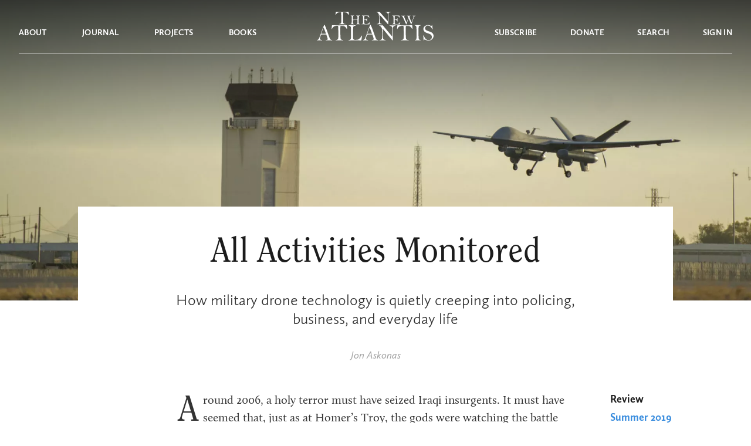

--- FILE ---
content_type: text/html; charset=UTF-8
request_url: http://tna-dev.tbfdev.com/publications/all-activities-monitored
body_size: 35131
content:
<!doctype html>
<html lang="en-US">
<head>
  <meta charset="UTF-8">
	<meta name="viewport" content="width=device-width, initial-scale=1, user-scalable=no, maximum-scale=1"/>
  <link rel="preload" href="http://tna-dev.tbfdev.com/wp-content/themes/thenewatlantis/fonts/UglyQua.ttf" as="font" crossorigin="anonymous"/>

  <link rel="profile" href="https://gmpg.org/xfn/11">

	
	<meta name='robots' content='noindex, nofollow'/>

	<!-- This site is optimized with the Yoast SEO plugin v20.7 - https://yoast.com/wordpress/plugins/seo/ -->
	<title>All Activities Monitored &mdash; The New Atlantis</title>
	<meta property="og:locale" content="en_US"/>
	<meta property="og:type" content="article"/>
	<meta property="og:title" content="All Activities Monitored &mdash; The New Atlantis"/>
	<meta property="og:description" content="How military drone technology is quietly creeping into policing, business, and everyday life"/>
	<meta property="og:url" content="http://www.tna-dev.tbfdev.com/publications/all-activities-monitored"/>
	<meta property="og:site_name" content="The New Atlantis"/>
	<meta property="article:modified_time" content="2020-09-26T18:03:27+00:00"/>
	<meta property="og:image" content="http://www.tna-dev.tbfdev.com/wp-content/uploads/2019/11/TNA59-Askonas-banner.jpg"/>
	<meta property="og:image:width" content="2400"/>
	<meta property="og:image:height" content="960"/>
	<meta property="og:image:type" content="image/jpeg"/>
	<meta name="twitter:card" content="summary_large_image"/>
	<meta name="twitter:site" content="@tnajournal"/>
	<meta name="twitter:label1" content="Est. reading time"/>
	<meta name="twitter:data1" content="11 minutes"/>
	<script type="application/ld+json" class="yoast-schema-graph">{"@context":"https://schema.org","@graph":[{"@type":"WebPage","@id":"http://www.tna-dev.tbfdev.com/publications/all-activities-monitored","url":"http://www.tna-dev.tbfdev.com/publications/all-activities-monitored","name":"All Activities Monitored &mdash; The New Atlantis","isPartOf":{"@id":"http://www.tna-dev.tbfdev.com/#website"},"primaryImageOfPage":{"@id":"http://www.tna-dev.tbfdev.com/publications/all-activities-monitored#primaryimage"},"image":{"@id":"http://www.tna-dev.tbfdev.com/publications/all-activities-monitored#primaryimage"},"thumbnailUrl":"http://tna-dev.tbfdev.com/wp-content/uploads/2019/11/TNA59-Askonas-banner.jpg","datePublished":"2019-11-05T05:00:00+00:00","dateModified":"2020-09-26T18:03:27+00:00","breadcrumb":{"@id":"http://www.tna-dev.tbfdev.com/publications/all-activities-monitored#breadcrumb"},"inLanguage":"en-US","potentialAction":[{"@type":"ReadAction","target":["http://www.tna-dev.tbfdev.com/publications/all-activities-monitored"]}]},{"@type":"ImageObject","inLanguage":"en-US","@id":"http://www.tna-dev.tbfdev.com/publications/all-activities-monitored#primaryimage","url":"http://tna-dev.tbfdev.com/wp-content/uploads/2019/11/TNA59-Askonas-banner.jpg","contentUrl":"http://tna-dev.tbfdev.com/wp-content/uploads/2019/11/TNA59-Askonas-banner.jpg","width":2400,"height":960,"caption":"An MQ-9 Reaper equipped with Gorgon Stare from the 62nd Expeditionary Reconnaissance Squadron takes off at Kandahar Airfield, Afghanistan, Dec. 5, 2015. The capability combines real-time situational awareness for strike coordination and reconnaissance, or cross-cueing other sensors, with persistent video recording for forensic analysis and pattern-of-life study. (U.S. Air Force photo by Tech. Sgt. Robert Cloys/Released)"},{"@type":"BreadcrumbList","@id":"http://www.tna-dev.tbfdev.com/publications/all-activities-monitored#breadcrumb","itemListElement":[{"@type":"ListItem","position":1,"name":"Home","item":"http://www.tna-dev.tbfdev.com/"},{"@type":"ListItem","position":2,"name":"All Activities Monitored"}]},{"@type":"WebSite","@id":"http://www.tna-dev.tbfdev.com/#website","url":"http://www.tna-dev.tbfdev.com/","name":"The New Atlantis","description":"A Journal of Technology and Society","potentialAction":[{"@type":"SearchAction","target":{"@type":"EntryPoint","urlTemplate":"http://www.tna-dev.tbfdev.com/?s={search_term_string}"},"query-input":"required name=search_term_string"}],"inLanguage":"en-US"}]}</script>
	<!-- / Yoast SEO plugin. -->


<link rel='dns-prefetch' href='//js.stripe.com'/>
<link rel='dns-prefetch' href='//ajax.googleapis.com'/>
<link rel="alternate" type="application/rss+xml" title="The New Atlantis &raquo; Feed" href="http://tna-dev.tbfdev.com/feed"/>
<link rel="alternate" type="application/rss+xml" title="The New Atlantis &raquo; Comments Feed" href="http://tna-dev.tbfdev.com/comments/feed"/>
<script type="text/javascript">window._wpemojiSettings={"baseUrl":"https:\/\/s.w.org\/images\/core\/emoji\/14.0.0\/72x72\/","ext":".png","svgUrl":"https:\/\/s.w.org\/images\/core\/emoji\/14.0.0\/svg\/","svgExt":".svg","source":{"concatemoji":"http:\/\/tna-dev.tbfdev.com\/wp-includes\/js\/wp-emoji-release.min.js?ver=6.1.1"}};!function(e,a,t){var n,r,o,i=a.createElement("canvas"),p=i.getContext&&i.getContext("2d");function s(e,t){var a=String.fromCharCode,e=(p.clearRect(0,0,i.width,i.height),p.fillText(a.apply(this,e),0,0),i.toDataURL());return p.clearRect(0,0,i.width,i.height),p.fillText(a.apply(this,t),0,0),e===i.toDataURL()}function c(e){var t=a.createElement("script");t.src=e,t.defer=t.type="text/javascript",a.getElementsByTagName("head")[0].appendChild(t)}for(o=Array("flag","emoji"),t.supports={everything:!0,everythingExceptFlag:!0},r=0;r<o.length;r++)t.supports[o[r]]=function(e){if(p&&p.fillText)switch(p.textBaseline="top",p.font="600 32px Arial",e){case"flag":return s([127987,65039,8205,9895,65039],[127987,65039,8203,9895,65039])?!1:!s([55356,56826,55356,56819],[55356,56826,8203,55356,56819])&&!s([55356,57332,56128,56423,56128,56418,56128,56421,56128,56430,56128,56423,56128,56447],[55356,57332,8203,56128,56423,8203,56128,56418,8203,56128,56421,8203,56128,56430,8203,56128,56423,8203,56128,56447]);case"emoji":return!s([129777,127995,8205,129778,127999],[129777,127995,8203,129778,127999])}return!1}(o[r]),t.supports.everything=t.supports.everything&&t.supports[o[r]],"flag"!==o[r]&&(t.supports.everythingExceptFlag=t.supports.everythingExceptFlag&&t.supports[o[r]]);t.supports.everythingExceptFlag=t.supports.everythingExceptFlag&&!t.supports.flag,t.DOMReady=!1,t.readyCallback=function(){t.DOMReady=!0},t.supports.everything||(n=function(){t.readyCallback()},a.addEventListener?(a.addEventListener("DOMContentLoaded",n,!1),e.addEventListener("load",n,!1)):(e.attachEvent("onload",n),a.attachEvent("onreadystatechange",function(){"complete"===a.readyState&&t.readyCallback()})),(e=t.source||{}).concatemoji?c(e.concatemoji):e.wpemoji&&e.twemoji&&(c(e.twemoji),c(e.wpemoji)))}(window,document,window._wpemojiSettings);</script>
<style type="text/css">img.wp-smiley,img.emoji{display:inline!important;border:none!important;box-shadow:none!important;height:1em!important;width:1em!important;margin:0 .07em!important;vertical-align:-.1em!important;background:none!important;padding:0!important}</style>
	<style id='classic-theme-styles-css' media='all'>.wp-block-button__link{color:#fff;background-color:#32373c;border-radius:9999px;box-shadow:none;text-decoration:none;padding:calc(.667em + 2px) calc(1.333em + 2px);font-size:1.125em}</style>
<style id='global-styles-inline-css' type='text/css'>body{--wp--preset--color--black:#000;--wp--preset--color--cyan-bluish-gray:#abb8c3;--wp--preset--color--white:#fff;--wp--preset--color--pale-pink:#f78da7;--wp--preset--color--vivid-red:#cf2e2e;--wp--preset--color--luminous-vivid-orange:#ff6900;--wp--preset--color--luminous-vivid-amber:#fcb900;--wp--preset--color--light-green-cyan:#7bdcb5;--wp--preset--color--vivid-green-cyan:#00d084;--wp--preset--color--pale-cyan-blue:#8ed1fc;--wp--preset--color--vivid-cyan-blue:#0693e3;--wp--preset--color--vivid-purple:#9b51e0;--wp--preset--gradient--vivid-cyan-blue-to-vivid-purple:linear-gradient(135deg,rgba(6,147,227,1) 0%,#9b51e0 100%);--wp--preset--gradient--light-green-cyan-to-vivid-green-cyan:linear-gradient(135deg,#7adcb4 0%,#00d082 100%);--wp--preset--gradient--luminous-vivid-amber-to-luminous-vivid-orange:linear-gradient(135deg,rgba(252,185,0,1) 0%,rgba(255,105,0,1) 100%);--wp--preset--gradient--luminous-vivid-orange-to-vivid-red:linear-gradient(135deg,rgba(255,105,0,1) 0%,#cf2e2e 100%);--wp--preset--gradient--very-light-gray-to-cyan-bluish-gray:linear-gradient(135deg,#eee 0%,#a9b8c3 100%);--wp--preset--gradient--cool-to-warm-spectrum:linear-gradient(135deg,#4aeadc 0%,#9778d1 20%,#cf2aba 40%,#ee2c82 60%,#fb6962 80%,#fef84c 100%);--wp--preset--gradient--blush-light-purple:linear-gradient(135deg,#ffceec 0%,#9896f0 100%);--wp--preset--gradient--blush-bordeaux:linear-gradient(135deg,#fecda5 0%,#fe2d2d 50%,#6b003e 100%);--wp--preset--gradient--luminous-dusk:linear-gradient(135deg,#ffcb70 0%,#c751c0 50%,#4158d0 100%);--wp--preset--gradient--pale-ocean:linear-gradient(135deg,#fff5cb 0%,#b6e3d4 50%,#33a7b5 100%);--wp--preset--gradient--electric-grass:linear-gradient(135deg,#caf880 0%,#71ce7e 100%);--wp--preset--gradient--midnight:linear-gradient(135deg,#020381 0%,#2874fc 100%);--wp--preset--duotone--dark-grayscale:url(#wp-duotone-dark-grayscale);--wp--preset--duotone--grayscale:url(#wp-duotone-grayscale);--wp--preset--duotone--purple-yellow:url(#wp-duotone-purple-yellow);--wp--preset--duotone--blue-red:url(#wp-duotone-blue-red);--wp--preset--duotone--midnight:url(#wp-duotone-midnight);--wp--preset--duotone--magenta-yellow:url(#wp-duotone-magenta-yellow);--wp--preset--duotone--purple-green:url(#wp-duotone-purple-green);--wp--preset--duotone--blue-orange:url(#wp-duotone-blue-orange);--wp--preset--font-size--small:13px;--wp--preset--font-size--medium:20px;--wp--preset--font-size--large:36px;--wp--preset--font-size--x-large:42px;--wp--preset--spacing--20:.44rem;--wp--preset--spacing--30:.67rem;--wp--preset--spacing--40:1rem;--wp--preset--spacing--50:1.5rem;--wp--preset--spacing--60:2.25rem;--wp--preset--spacing--70:3.38rem;--wp--preset--spacing--80:5.06rem}:where(.is-layout-flex){gap:.5em}body .is-layout-flow>.alignleft{float:left;margin-inline-start:0;margin-inline-end:2em}body .is-layout-flow>.alignright{float:right;margin-inline-start:2em;margin-inline-end:0}body .is-layout-flow>.aligncenter{margin-left:auto!important;margin-right:auto!important}body .is-layout-constrained>.alignleft{float:left;margin-inline-start:0;margin-inline-end:2em}body .is-layout-constrained>.alignright{float:right;margin-inline-start:2em;margin-inline-end:0}body .is-layout-constrained>.aligncenter{margin-left:auto!important;margin-right:auto!important}body .is-layout-constrained > :where(:not(.alignleft):not(.alignright):not(.alignfull)){max-width:var(--wp--style--global--content-size);margin-left:auto!important;margin-right:auto!important}body .is-layout-constrained>.alignwide{max-width:var(--wp--style--global--wide-size)}body .is-layout-flex{display:flex}body .is-layout-flex{flex-wrap:wrap;align-items:center}body .is-layout-flex>*{margin:0}:where(.wp-block-columns.is-layout-flex){gap:2em}.has-black-color{color:var(--wp--preset--color--black)!important}.has-cyan-bluish-gray-color{color:var(--wp--preset--color--cyan-bluish-gray)!important}.has-white-color{color:var(--wp--preset--color--white)!important}.has-pale-pink-color{color:var(--wp--preset--color--pale-pink)!important}.has-vivid-red-color{color:var(--wp--preset--color--vivid-red)!important}.has-luminous-vivid-orange-color{color:var(--wp--preset--color--luminous-vivid-orange)!important}.has-luminous-vivid-amber-color{color:var(--wp--preset--color--luminous-vivid-amber)!important}.has-light-green-cyan-color{color:var(--wp--preset--color--light-green-cyan)!important}.has-vivid-green-cyan-color{color:var(--wp--preset--color--vivid-green-cyan)!important}.has-pale-cyan-blue-color{color:var(--wp--preset--color--pale-cyan-blue)!important}.has-vivid-cyan-blue-color{color:var(--wp--preset--color--vivid-cyan-blue)!important}.has-vivid-purple-color{color:var(--wp--preset--color--vivid-purple)!important}.has-black-background-color{background-color:var(--wp--preset--color--black)!important}.has-cyan-bluish-gray-background-color{background-color:var(--wp--preset--color--cyan-bluish-gray)!important}.has-white-background-color{background-color:var(--wp--preset--color--white)!important}.has-pale-pink-background-color{background-color:var(--wp--preset--color--pale-pink)!important}.has-vivid-red-background-color{background-color:var(--wp--preset--color--vivid-red)!important}.has-luminous-vivid-orange-background-color{background-color:var(--wp--preset--color--luminous-vivid-orange)!important}.has-luminous-vivid-amber-background-color{background-color:var(--wp--preset--color--luminous-vivid-amber)!important}.has-light-green-cyan-background-color{background-color:var(--wp--preset--color--light-green-cyan)!important}.has-vivid-green-cyan-background-color{background-color:var(--wp--preset--color--vivid-green-cyan)!important}.has-pale-cyan-blue-background-color{background-color:var(--wp--preset--color--pale-cyan-blue)!important}.has-vivid-cyan-blue-background-color{background-color:var(--wp--preset--color--vivid-cyan-blue)!important}.has-vivid-purple-background-color{background-color:var(--wp--preset--color--vivid-purple)!important}.has-black-border-color{border-color:var(--wp--preset--color--black)!important}.has-cyan-bluish-gray-border-color{border-color:var(--wp--preset--color--cyan-bluish-gray)!important}.has-white-border-color{border-color:var(--wp--preset--color--white)!important}.has-pale-pink-border-color{border-color:var(--wp--preset--color--pale-pink)!important}.has-vivid-red-border-color{border-color:var(--wp--preset--color--vivid-red)!important}.has-luminous-vivid-orange-border-color{border-color:var(--wp--preset--color--luminous-vivid-orange)!important}.has-luminous-vivid-amber-border-color{border-color:var(--wp--preset--color--luminous-vivid-amber)!important}.has-light-green-cyan-border-color{border-color:var(--wp--preset--color--light-green-cyan)!important}.has-vivid-green-cyan-border-color{border-color:var(--wp--preset--color--vivid-green-cyan)!important}.has-pale-cyan-blue-border-color{border-color:var(--wp--preset--color--pale-cyan-blue)!important}.has-vivid-cyan-blue-border-color{border-color:var(--wp--preset--color--vivid-cyan-blue)!important}.has-vivid-purple-border-color{border-color:var(--wp--preset--color--vivid-purple)!important}.has-vivid-cyan-blue-to-vivid-purple-gradient-background{background:var(--wp--preset--gradient--vivid-cyan-blue-to-vivid-purple)!important}.has-light-green-cyan-to-vivid-green-cyan-gradient-background{background:var(--wp--preset--gradient--light-green-cyan-to-vivid-green-cyan)!important}.has-luminous-vivid-amber-to-luminous-vivid-orange-gradient-background{background:var(--wp--preset--gradient--luminous-vivid-amber-to-luminous-vivid-orange)!important}.has-luminous-vivid-orange-to-vivid-red-gradient-background{background:var(--wp--preset--gradient--luminous-vivid-orange-to-vivid-red)!important}.has-very-light-gray-to-cyan-bluish-gray-gradient-background{background:var(--wp--preset--gradient--very-light-gray-to-cyan-bluish-gray)!important}.has-cool-to-warm-spectrum-gradient-background{background:var(--wp--preset--gradient--cool-to-warm-spectrum)!important}.has-blush-light-purple-gradient-background{background:var(--wp--preset--gradient--blush-light-purple)!important}.has-blush-bordeaux-gradient-background{background:var(--wp--preset--gradient--blush-bordeaux)!important}.has-luminous-dusk-gradient-background{background:var(--wp--preset--gradient--luminous-dusk)!important}.has-pale-ocean-gradient-background{background:var(--wp--preset--gradient--pale-ocean)!important}.has-electric-grass-gradient-background{background:var(--wp--preset--gradient--electric-grass)!important}.has-midnight-gradient-background{background:var(--wp--preset--gradient--midnight)!important}.has-small-font-size{font-size:var(--wp--preset--font-size--small)!important}.has-medium-font-size{font-size:var(--wp--preset--font-size--medium)!important}.has-large-font-size{font-size:var(--wp--preset--font-size--large)!important}.has-x-large-font-size{font-size:var(--wp--preset--font-size--x-large)!important}.wp-block-navigation a:where(:not(.wp-element-button)){color:inherit}:where(.wp-block-columns.is-layout-flex){gap:2em}.wp-block-pullquote{font-size:1.5em;line-height:1.6}</style>
<link rel='stylesheet' id='issuem-leaky-paywall-css' href='http://tna-dev.tbfdev.com/wp-content/plugins/leaky-paywall//css/A.issuem-leaky-paywall.css,qver=4.19.7.pagespeed.cf.pjE2rlgIxI.css' type='text/css' media='all'/>
<link rel='stylesheet' id='jquery-style-css' href='//ajax.googleapis.com/ajax/libs/jqueryui/1.11.2/themes/smoothness/jquery-ui.css?ver=3.1.4' type='text/css' media='all'/>
<style id='lp-gift-style-css' media='all'>.lp-gift-sub-field-label{display:block}.lp-gift-sub-field-label span{font-size:.85em;color:#888}.lp-gift-sub-field-input{min-width:250px}.lp-gift-sub-field-label[for="leaky-paywall-gift-subscription-send-message"]{display:inline}.gift-message,.gift-message-schedule{display:none}</style>
<style id='leaky-paywall-invoices-style-css' media='all'>.leaky-paywall-purchase-history-table{width:100%}.leaky-paywall-purchase-history-table th{padding:5px;border-left:.125rem solid #fff;border-right:.125rem solid #fff;background:#aaa;color:#fff;font-size:1.125em;font-weight:500;line-height:1.2}.leaky-paywall-purchase-history-table td{padding:5px;font-weight:300;text-align:center;border-left:.125rem solid #fff;border-right:.125rem solid #fff;border-bottom:.125rem solid #fff;background:#eee}.leaky-paywall-purchase-history-table td a{text-decoration:underline;color:#ea973f}#leaky-paywall-invoices-subscriber-fields-wrap{display:none}#leaky-paywall-invoices-subscriber-fields-wrap-bg{position:fixed;top:0;bottom:0;left:0;right:0;background:#000;opacity:.7;filter: alpha(opacity=70);z-index:1000010}#leaky-paywall-invoices-subscriber-fields-wrap #leaky-paywall-invoices-subscriber-fields-box{position:fixed;left:50%;overflow:scroll;top:40px;bottom:20px;max-height:90%;width:480px;margin:0 0 0 -190px;padding:30px 0 0;background-color:#f1f1f1;z-index:1000011;box-shadow:0 3px 6px rgba(0,0,0,.3)}#leaky-paywall-invoices-subscriber-fields-wrap #leaky-paywall-invoices-cancel{padding:10px 20px}#leaky-paywall-invoices-subscriber-fields-box #leaky-paywall-invoices-subscriber-fields-form{height:100%;position:relative;overflow:auto;padding:0 20px}#leaky-paywall-invoices-subscriber-fields-form-wrap .form-row{margin-bottom:8px}#leaky-paywall-invoices-subscriber-fields-form-wrap .form-row label{display:block;color:#444}#leaky-paywall-invoices-subscriber-fields-form-wrap .form-row input{width:100%}</style>
<link rel='stylesheet' id='thenewatlantis-style-css' href='http://tna-dev.tbfdev.com/wp-content/themes/thenewatlantis/style.css?ver=12.17.2025.02.05' type='text/css' media='all'/>
<script type='text/javascript' src='http://tna-dev.tbfdev.com/wp-includes/js/dist/vendor/lodash.min.js?ver=4.17.19' id='lodash-js'></script>
<script type='text/javascript' id='lodash-js-after'>window.lodash=_.noConflict();</script>
<script type='text/javascript' src='http://tna-dev.tbfdev.com/wp-includes/js/dist/vendor/regenerator-runtime.min.js?ver=0.13.9' id='regenerator-runtime-js'></script>
<script type='text/javascript' src='http://tna-dev.tbfdev.com/wp-includes/js/dist/vendor/wp-polyfill.min.js?ver=3.15.0' id='wp-polyfill-js'></script>
<script type='text/javascript' src='http://tna-dev.tbfdev.com/wp-includes/js/dist/dom-ready.min.js?ver=392bdd43726760d1f3ca' id='wp-dom-ready-js'></script>
<script type='text/javascript' src='http://tna-dev.tbfdev.com/wp-includes/js/dist/hooks.min.js?ver=4169d3cf8e8d95a3d6d5' id='wp-hooks-js'></script>
<script type='text/javascript' src='http://tna-dev.tbfdev.com/wp-includes/js/dist/i18n.min.js?ver=9e794f35a71bb98672ae' id='wp-i18n-js'></script>
<script type='text/javascript' id='wp-i18n-js-after'>wp.i18n.setLocaleData({'text direction\u0004ltr':['ltr']});</script>
<script type='text/javascript' src='http://tna-dev.tbfdev.com/wp-includes/js/dist/a11y.min.js?ver=ecce20f002eda4c19664' id='wp-a11y-js'></script>
<script type='text/javascript' src='http://tna-dev.tbfdev.com/wp-includes/js/dist/vendor/react.min.js?ver=17.0.1' id='react-js'></script>
<script type='text/javascript' src='http://tna-dev.tbfdev.com/wp-includes/js/dist/deprecated.min.js?ver=6c963cb9494ba26b77eb' id='wp-deprecated-js'></script>
<script type='text/javascript' src='http://tna-dev.tbfdev.com/wp-includes/js/dist/dom.min.js?ver=133a042fbbef48f38107' id='wp-dom-js'></script>
<script type='text/javascript' src='http://tna-dev.tbfdev.com/wp-includes/js/dist/vendor/react-dom.min.js?ver=17.0.1' id='react-dom-js'></script>
<script type='text/javascript' src='http://tna-dev.tbfdev.com/wp-includes/js/dist/escape-html.min.js?ver=03e27a7b6ae14f7afaa6' id='wp-escape-html-js'></script>
<script type='text/javascript' src='http://tna-dev.tbfdev.com/wp-includes/js/dist/element.min.js?ver=47162ff4492c7ec4956b' id='wp-element-js'></script>
<script type='text/javascript' src='http://tna-dev.tbfdev.com/wp-includes/js/dist/is-shallow-equal.min.js?ver=20c2b06ecf04afb14fee' id='wp-is-shallow-equal-js'></script>
<script type='text/javascript' src='http://tna-dev.tbfdev.com/wp-includes/js/dist/keycodes.min.js?ver=6e0aadc0106bd8aadc89' id='wp-keycodes-js'></script>
<script type='text/javascript' src='http://tna-dev.tbfdev.com/wp-includes/js/dist/priority-queue.min.js?ver=99e325da95c5a35c7dc2' id='wp-priority-queue-js'></script>
<script type='text/javascript' src='http://tna-dev.tbfdev.com/wp-includes/js/dist/compose.min.js?ver=37228270687b2a94e518' id='wp-compose-js'></script>
<script type='text/javascript' src='http://tna-dev.tbfdev.com/wp-includes/js/dist/redux-routine.min.js?ver=c9ea6c0df793258797e6' id='wp-redux-routine-js'></script>
<script type='text/javascript' src='http://tna-dev.tbfdev.com/wp-includes/js/dist/data.min.js?ver=d8cf5b24f99c64ae47d6' id='wp-data-js'></script>
<script type='text/javascript' id='wp-data-js-after'>(function(){var userId=0;var storageKey="WP_DATA_USER_"+userId;wp.data.use(wp.data.plugins.persistence,{storageKey:storageKey});})();</script>
<script src="http://tna-dev.tbfdev.com/wp-includes,_js,_dist,_rich-text.min.js,qver==c704284bebe26cf1dd51+wp-content,_plugins,_tna-editor,_tna-editor.js,qver==6.1.1.pagespeed.jc.lJVsIiBk_3.js"></script><script>eval(mod_pagespeed_nSao1aJum5);</script>
<script>eval(mod_pagespeed_RH3ECqvFF9);</script>
<script type='text/javascript' src='http://tna-dev.tbfdev.com/wp-includes/js/jquery/jquery.min.js,qver=3.6.1.pagespeed.jm.YeQrVmZKn4.js' id='jquery-core-js'></script>
<script src="http://tna-dev.tbfdev.com/wp-includes,_js,_jquery,_jquery-migrate.min.js,qver==3.3.2+wp-content,_themes,_thenewatlantis,_js,_jquery.scrollTo.min.js,qver==12.17.2025.02.05+wp-content,_themes,_thenewatlantis,_js,_jquery.validate.min.js,qver==12.17.2025.02.05+wp-content,_themes,_thenewatlantis,_js,_images.js,qver==12.17.2025.02.05.pagespeed.jc.LcD3e_R0Zv.js"></script><script>eval(mod_pagespeed_leT7P7z8wz);</script>
<script>eval(mod_pagespeed_BX2ILvWbeU);</script>
<script>eval(mod_pagespeed_ELA6EQEcgm);</script>
<script>eval(mod_pagespeed_l2dl0MdALJ);</script>
<script type='text/javascript' id='navbar-js-extra'>//<![CDATA[
var assets={"path":"http:\/\/tna-dev.tbfdev.com\/wp-content\/themes\/thenewatlantis"};
//]]></script>
<script type='text/javascript' src='http://tna-dev.tbfdev.com/wp-content/themes/thenewatlantis/js/navbar.js?ver=12.17.2025.02.05' id='navbar-js'></script>
<script type='text/javascript' src='http://tna-dev.tbfdev.com/wp-content/themes/thenewatlantis/js/sticky-header.js?ver=12.17.2025.02.05' id='sticky-header-js'></script>
<script type='text/javascript' src='http://tna-dev.tbfdev.com/wp-content/themes/thenewatlantis/js/tooltips.js?ver=12.17.2025.02.05' id='tooltips-js'></script>
<script type='text/javascript' src='http://tna-dev.tbfdev.com/wp-content/themes/thenewatlantis/js/clipboard.js?ver=12.17.2025.02.05' id='clipboard-copy-js'></script>
<script type='text/javascript' src='http://tna-dev.tbfdev.com/wp-content/themes/thenewatlantis/js/jump-top.js?ver=12.17.2025.02.05' id='jump-top-js'></script>
<script type='text/javascript' src='http://tna-dev.tbfdev.com/wp-content/themes/thenewatlantis/js/cta.js?ver=12.17.2025.02.05' id='cta-js'></script>
<script type='text/javascript' id='gate-js-extra'>//<![CDATA[
var tna={"templateUrl":"http:\/\/tna-dev.tbfdev.com\/wp-content\/themes\/thenewatlantis"};
//]]></script>
<script type='text/javascript' src='http://tna-dev.tbfdev.com/wp-content/themes/thenewatlantis/js/gate.js?ver=12.17.2025.02.05' id='gate-js'></script>
<link rel="https://api.w.org/" href="http://tna-dev.tbfdev.com/wp-json/"/><link rel="alternate" type="application/json" href="http://tna-dev.tbfdev.com/wp-json/wp/v2/article/10693"/><link rel="EditURI" type="application/rsd+xml" title="RSD" href="http://tna-dev.tbfdev.com/xmlrpc.php?rsd"/>
<link rel="wlwmanifest" type="application/wlwmanifest+xml" href="http://tna-dev.tbfdev.com/wp-includes/wlwmanifest.xml"/>
<meta name="generator" content="WordPress 6.1.1"/>
<link rel='shortlink' href='http://tna-dev.tbfdev.com/?p=10693'/>
<link rel="alternate" type="application/json+oembed" href="http://tna-dev.tbfdev.com/wp-json/oembed/1.0/embed?url=http%3A%2F%2Ftna-dev.tbfdev.com%2Fpublications%2Fall-activities-monitored"/>
<link rel="alternate" type="text/xml+oembed" href="http://tna-dev.tbfdev.com/wp-json/oembed/1.0/embed?url=http%3A%2F%2Ftna-dev.tbfdev.com%2Fpublications%2Fall-activities-monitored&#038;format=xml"/>
  <!-- Global site tag (gtag.js) - Google Analytics -->
  <script async src="https://www.googletagmanager.com/gtag/js?id=UA-4297788-1"></script>
  <script>window.dataLayer=window.dataLayer||[];function gtag(){dataLayer.push(arguments);}gtag('js',new Date());gtag('config','UA-4297788-1');</script><style type="text/css">.recentcomments a{display:inline!important;padding:0!important;margin:0!important}</style><link rel="icon" href="http://tna-dev.tbfdev.com/wp-content/uploads/2020/08/xcropped-NA_white-1-32x32.jpg.pagespeed.ic.2zYlJeIg_M.webp" sizes="32x32"/>
<link rel="icon" href="http://tna-dev.tbfdev.com/wp-content/uploads/2020/08/xcropped-NA_white-1-192x192.jpg.pagespeed.ic.iZbMnvDW8d.webp" sizes="192x192"/>
<link rel="apple-touch-icon" href="http://tna-dev.tbfdev.com/wp-content/uploads/2020/08/xcropped-NA_white-1-180x180.jpg.pagespeed.ic.mcD8eDXAFk.webp"/>
<meta name="msapplication-TileImage" content="http://tna-dev.tbfdev.com/wp-content/uploads/2020/08/cropped-NA_white-1-270x270.jpg"/>
		<style type="text/css" id="wp-custom-css">.twitter-tweet{margin:auto 20px}#form-backend-error,label.text-error{font-size:110%}#form-backend-error::before,label.text-error::before{content:"\1F6D1";display:inline-block;margin-right:.4rem}h1{text-align:center}</style>
		
</head>

<body class="article-template-default single single-article postid-10693">



<div class="absolute top-0 w-full print:hidden">
  <div class="admin-bar-offset relative">
	  
  <nav id="navbar-main" class="navbar navbar-light">
    <div class="navbar--mobile-menu pl-6 items-center flex h-full">
      <svg height="11" width="32" viewBox="0 0 32 11">
        <path class="fill-current" d="M0 0h32v2H0V0zm0 9h32v2H0V9z"/>
      </svg>
    </div>
    <div class="navbar--mobile-close pl-3 pt-2">
      <svg height="18" width="18" viewBox="0 0 18 18">
        <path class="fill-current" d="M.652832 15.9844L16.26115353.37607847l1.41421357 1.41421356L2.06704556 17.39861356z"/>
        <path class="fill-current" d="M1.41431 0l15.60832153 15.60832153-1.41421356 1.41421357L.00009644 1.41421356z"/>
      </svg>
    </div>
    <div class="navbar--mobile-back pl-2 pt-2">
      <svg height="19" width="27" viewBox="0 0 27 19">
        <path class="stroke-current" d="M10.5 1L2 9.5m0 0l8.5 8.5M2 9.5h25" stroke-width="2"/>
      </svg>
    </div>
    <div class="navbar--top">
      <div class="container">
        <div class="mx-5/12 w-2/12 flex justify-center">
          <a href="http://tna-dev.tbfdev.com" alt="The New Atlantis">
            <svg class="navbar--logo--the-new" viewBox="0 0 138 22">
              <path class="fill-current" fill-rule="evenodd" clip-rule="evenodd" d="M8.59655.909463c.35127 0 .95501.021654 1.81125.064962.2305 3.269755.3458 6.582765.3458 9.939175 0 3.9302-.0412 6.3066-.1235 7.1295-.0824.8229-.3897 1.4752-.92211 1.957-.5324.4818-1.23219.7227-2.09939.7227-.51593 0-.77389.1028-.77389.3085s.13173.3086.39518.3086H17.3563c.4281 0 .6422-.1083.6422-.3248 0-.1841-.225-.2761-.6751-.2761-1.8551 0-2.9336-.6225-3.2355-1.8676s-.4528-5.3431-.4528-12.29403c0-2.10044.0658-3.96807.1976-5.602945 2.3052.043305 3.8365.129925 4.5939.259845.7574.12993 1.4435.41954 2.0582.86886.6148.44932 1.2075 1.11247 1.7783 1.98945.3293.5197.5407.82556.634.91759s.2113.13804.354.13804c.2305 0 .3458-.12992.3458-.38977 0-.09744-.0055-.18947-.0165-.27609-.0659-.38977-.1317-1.06644-.1976-2.03005-.0439-.8445-.1317-1.656516-.2634-2.4360596-1.5698 0-2.8047.0433073-3.7048.1299236-.988.075789-3.1175.113683-6.3888.113683-3.19434 0-5.56538-.043308-7.11317-.129924C4.47461.0433073 3.32751 0 2.47128 0c-.1427 0-.4775.00541342-1.00441.0162404C1.09365 2.20329.879593 3.941.824707 5.22941c.098795.09745.203073.14617.312853.14617.2415 0 .38969-.13534.44457-.40601.17564-.75789.79584-1.62404 1.86063-2.59847C4.50756 1.39667 6.22547.909463 8.59655.909463zM38.407 10.2802l-.1038 3.1567c-1.9066.0605-3.5441.0908-4.9126.0908-1.061 0-1.9835-.0303-2.7677-.0908-.023-1.408-.0346-2.2294-.0346-2.4641 0-2.25581.0827-3.48213.248-3.67895s.6285-.33308 1.3896-.40878c.1999-.02271.2998-.09462.2998-.21574 0-.10598-.0327-.16843-.098-.18736-.0654-.01892-.2633-.02838-.5939-.02838l-4.6474.06813c-.3306 0-.4959.0757-.4959.2271 0 .10597.0808.16653.2422.18167.715.05299 1.1647.33308 1.3492.84027.1846.50719.2768 1.73351.2768 3.67904 0 2.3921-.048 4.4246-.1441 6.0976-.0961 1.6729-.271 2.6381-.5247 2.8955-.2537.2573-.6766.4201-1.2686.4882-.2383.0303-.3574.1098-.3574.2385 0 .1135.0884.1703.2652.1703.0692 0 .1384-.0038.2076-.0114.3229-.0605 1.1954-.0908 2.6177-.0908 1.307 0 2.168.0227 2.5832.0681.0999.0152.1768.0227.2306.0227.1691 0 .2537-.0681.2537-.2043 0-.1136-.1307-.1969-.3921-.2498-.4228-.0833-.7553-.229-.9975-.4372s-.3863-.4334-.4324-.6756c-.0462-.2423-.0692-.8895-.0692-1.9417 0-.9387.0307-2.1347.0922-3.5882.7996-.106 2.687-.159 5.6622-.159.6842 0 1.3569.0228 2.0181.0682l-.0577 4.1218c-.0153.81-.0807 1.3853-.196 1.726-.1153.3406-.2672.5715-.4555.6926-.1884.1211-.5901.2006-1.2051.2385-.1922.0075-.2883.0681-.2883.1816 0 .1363.1345.2044.4036.2044l2.3179-.0794 3.5519.0908c.2075 0 .3113-.0606.3113-.1817 0-.1135-.123-.1854-.369-.2157-.3536-.0379-.6977-.1306-1.0321-.2782s-.5862-.352-.7553-.6132c-.1692-.2612-.2537-.827-.2537-1.6976l.0346-2.7933c0-.8554.0326-2.2274.098-4.1161.0653-1.88874.1499-3.03369.2537-3.4349s.3171-.68508.64-.85162.7765-.24981 1.3608-.24981c.146 0 .2191-.06055.2191-.18167 0-.13626-.1115-.20439-.3345-.20439l-2.8483.05677-3.3558-.11355c-.2307 0-.346.07192-.346.21575 0 .15897.1922.23845.5766.23845.6612 0 1.1321.21763 1.4127.65291.2806.43527.4209 1.34555.4209 2.73086zm19.4004-3.64512c.2227.84703.4416 2.03437.6566 3.56202-.0384.0605-.0806.0908-.1267.0908-.0537 0-.1113-.0303-.1728-.0908-.5299-.83944-1.0368-1.47848-1.5206-1.91712-.4838-.43865-.9696-.7506-1.4573-.93589-.4876-.18529-1.3266-.27793-2.517-.27793-1.1213 0-2.0083.06428-2.6611.19285-.0615.07562-.0922.21553-.0922.41973 0 .05294-.0077.14747-.023.2836-.0768.60502-.1152 2.24616-.1152 4.92336 0 .1134.0077.2722.023.4764.5837.0227.9831.0341 1.1981.0341.9677 0 1.6684-.1418 2.1024-.4254.4339-.2836.8121-.8943 1.1347-1.8321.0537-.1588.1305-.2382.2304-.2382.1459 0 .2188.1096.2188.3289l-.046.4538c-.0615.5975-.0922 1.2138-.0922 1.8491 0 1.0285.0192 1.955.0576 2.7793 0 .2571-.073.3857-.2189.3857-.1075 0-.1805-.0908-.2189-.2723-.1612-.8924-.4991-1.5352-1.0137-1.9285-.5146-.3932-1.632-.5899-3.3523-.5899-.023.5521-.0345 1.4445-.0345 2.6773 0 1.5957.0576 2.6091.1728 3.0402.1152.431.3916.7733.8294 1.0266.4378.2534 1.1789.38 2.2233.38 2.9875 0 4.9151-1.0134 5.783-3.0402.1075-.2496.2188-.3743.334-.3743.1229 0 .1844.0832.1844.2495 0 .0908-.0192.1891-.0576.295-.0461.1437-.1575.6806-.3341 1.6108-.0384.1967-.1843.7866-.4378 1.7697l-4.8268-.0113c-.6912 0-1.7068-.0284-3.047-.0851-1.3401-.0567-2.5266-.087-3.5596-.0908-1.0329-.0037-1.5724-.0245-1.6185-.0623-.0461-.0379-.0691-.0795-.0691-.1248 0-.1513.1267-.2269.3801-.2269.8525 0 1.4131-.2231 1.6819-.6693s.4032-1.5315.4032-3.2558l-.0115-2.3255.0345-2.1781c0-.4386-.0249-1.2686-.0748-2.49-.05-1.22139-.096-1.91905-.1383-2.09299-.0422-.17395-.1613-.346-.3571-.51616s-.6278-.34221-1.296-.51615c-.1996-.05294-.2995-.13613-.2995-.24957 0-.13613.1344-.2042.4032-.2042l2.3501.12479c.8294.03781 2.8684.05672 6.117.05672 2.135 0 3.2255.00378 3.2716.01134zm21.7733-2.3325c-1.6271-1.83721-2.7704-3.19348-3.43-4.068857L71.3024.201302c-.4837 0-.7256.102665-.7256.308 0 .1513.1869.248562.5607.291791.8356.108071 1.5804.591677 2.2345 1.450847.6541.85916 1.0746 1.58863 1.2615 2.18843.1869.59979.2804 2.58016.2804 5.94113l.1319 5.69c0 1.9128-.2254 3.1637-.6761 3.7527-.4508.589-1.3522.8835-2.7045.8835-.3628 0-.5442.108-.5442.3242 0 .1837.1869.2756.5607.2756l7.932.0162c.4068 0 .6102-.0973.6102-.2918 0-.2594-.3628-.3891-1.0884-.3891-.5387 0-1.0472-.1675-1.5254-.5025s-.8135-.6673-1.0059-.9969c-.1924-.3297-.3766-1.4455-.5525-3.3475-.1759-1.9021-.2638-4.4471-.2638-7.63521l-.033-2.51264c0-.42147.0605-.63221.1814-.63221.1539 0 .3243.16211.5112.48632.2858.47551 1.2258 1.5454 2.8199 3.20969.4288.4539 1.4622 1.65885 3.1002 3.61495.7476.9078 1.7728 2.0912 3.0755 3.5501 1.3028 1.459 2.3994 2.7099 3.2899 3.7528s1.3825 1.5886 1.4759 1.6372c.0935.0487.1677.073.2227.073.2198 0 .3298-.2162.3298-.6484l.1649-8.5592c0-4.83079.0467-7.66761.1401-8.51057.0935-.84295.3848-1.48867.874-1.93716.4893-.4485 1.2891-.732178 2.3994-.851056.2969-.032421.4453-.135087.4453-.308001 0-.194528-.1704-.29179-.5112-.29179h-.3628L91.6848.217512c-.9454 0-2.1107.024316-3.496.072948-1.3852.048632-2.1245.097263-2.218.145895-.0934.048632-.1401.126982-.1401.235053 0 .183721.2198.27558.6596.27558.9455 0 1.7343.270172 2.3664.810532.6321.54035.9977 1.20768 1.0966 2.002.099.79432.1484 2.36403.1484 4.70917 0 3.12321-.0549 5.66291-.1649 7.61901l-5.0791-5.771zm30.1313 2.3325c.223.84703.441 2.03437.656 3.56202-.038.0605-.08.0908-.126.0908-.054 0-.112-.0303-.173-.0908-.53-.83944-1.037-1.47848-1.521-1.91712-.484-.43865-.969-.7506-1.457-.93589s-1.327-.27793-2.517-.27793c-1.121 0-2.008.06428-2.661.19285-.062.07562-.092.21553-.092.41973 0 .05294-.008.14747-.023.2836-.077.60502-.115 2.24616-.115 4.92336 0 .1134.007.2722.023.4764.583.0227.983.0341 1.198.0341.967 0 1.668-.1418 2.102-.4254s.812-.8943 1.135-1.8321c.053-.1588.13-.2382.23-.2382.146 0 .219.1096.219.3289l-.046.4538c-.062.5975-.092 1.2138-.092 1.8491 0 1.0285.019 1.955.057 2.7793 0 .2571-.073.3857-.219.3857-.107 0-.18-.0908-.218-.2723-.162-.8924-.5-1.5352-1.014-1.9285-.515-.3932-1.632-.5899-3.352-.5899-.023.5521-.035 1.4445-.035 2.6773 0 1.5957.058 2.6091.173 3.0402.115.431.391.7733.829 1.0266.438.2534 1.179.38 2.224.38 2.987 0 4.915-1.0134 5.782-3.0402.108-.2496.219-.3743.335-.3743.122 0 .184.0832.184.2495 0 .0908-.019.1891-.058.295-.046.1437-.157.6806-.334 1.6108-.038.1967-.184.7866-.438 1.7697l-4.826-.0113c-.692 0-1.707-.0284-3.047-.0851s-2.527-.087-3.56-.0908c-1.0329-.0037-1.5724-.0245-1.6185-.0623-.0461-.0379-.0691-.0795-.0691-.1248 0-.1513.1267-.2269.3801-.2269.8525 0 1.4131-.2231 1.6819-.6693s.4032-1.5315.4032-3.2558l-.0115-2.3255.0346-2.1781c0-.4386-.025-1.2686-.0749-2.49-.0499-1.22139-.096-1.91905-.1383-2.09299-.0422-.17395-.1612-.346-.3571-.51616-.1958-.17016-.6278-.34221-1.296-.51615-.1996-.05294-.2995-.13613-.2995-.24957 0-.13613.1344-.2042.4032-.2042l2.3499.12479c.83.03781 2.869.05672 6.117.05672 2.135 0 3.226.00378 3.272.01134zm11.536 14.90612h.348l3.731-10.6105c1.074 2.6696 1.905 4.6907 2.492 6.0632s1.194 2.8883 1.819 4.5473h.325c.301-.6787.896-2.2623 1.784-4.7509 1.685-4.7359 2.766-7.52805 3.245-8.37644s1.144-1.30274 1.993-1.36307c.178-.00754.267-.06787.267-.18099 0-.12066-.06-.18853-.18-.20361-.119-.01509-.6-.02263-1.442-.02263h-2.816c-.325 0-.522.0132-.591.03959-.07.0264-.105.08484-.105.17534 0 .13574.108.20738.325.21492.973.01508 1.46.47509 1.46 1.38004 0 .21116-.025.44305-.075.69568-.051.25263-.257.88417-.62 1.89477l-1.252 3.4388c-.464 1.2895-.939 2.5413-1.425 3.7555-2.442-5.5428-3.662-8.84209-3.662-9.89786 0-.67118.421-1.07086 1.263-1.19906.394-.06787.591-.15459.591-.26017s-.039-.17156-.116-.19796c-.077-.02639-.267-.03959-.568-.03959h-4.971c-.564 0-.846.07541-.846.22624 0 .1282.158.20738.475.23755.448.05279.801.17156 1.06.35632s.667 1.00486 1.223 2.46032c-.155.57311-.622 1.97951-1.402 4.21931-.781 2.2398-1.291 3.6499-1.53 4.2306-.595-1.2594-1.402-3.0919-2.422-5.4975-1.02-2.4057-1.572-3.74424-1.657-4.01572-.085-.27149-.128-.48641-.128-.64477 0-.70888.499-1.08971 1.495-1.1425.232-.00754.348-.07918.348-.21492 0-.14329-.236-.21493-.707-.21493h-5.053c-.587 0-.88.07164-.88.21493 0 .12066.119.1923.359.21492.232.02263.498.1282.8.31673.301.18853.629.53354.985 1.03503.355.5015 1.116 2.03993 2.282 4.61523 1.167 2.5753 1.996 4.4399 2.486 5.5937.491 1.1538.921 2.1228 1.292 2.9071z"/>
            </svg>
          </a>
        </div>
      </div>
    </div>
    <div class="navbar--bottom">
      <div class="container">
        <div class="navbar--bottom--wrapper">
          <div class="w-1/3">
            <ul class="navbar--menu">
              <li data-nav-ref="about" class="dropdown"><a href="http://tna-dev.tbfdev.com/about">About</a></li>
              <li class="dropdown" data-nav-ref="journal"><a href="http://tna-dev.tbfdev.com/issues">Journal</a></li>
              <li class="dropdown" data-nav-ref="topics"><a href="http://tna-dev.tbfdev.com/projects">Projects</a></li>
                            <li class="dropdown" data-nav-ref="books"><a href="http://tna-dev.tbfdev.com/books">Books</a></li>
            </ul>
          </div>
          <div class="w-1/3 flex flex-shrink-0 justify-center">
            <a href="http://tna-dev.tbfdev.com" alt="The New Atlantis">
              <svg class="navbar--logo--atlantis" viewBox="0 0 199 28">
                <path class="fill-current" fill-rule="evenodd" clip-rule="evenodd" d="M13.4061.515625h-.8835C10.73 4.51853 9.07825 8.70512 7.56734 13.0755c-1.65177 4.8035-2.86816 8.1304-3.64923 9.981-.78106 1.8505-1.90783 2.8742-3.38033 3.071C.179258 26.18 0 26.3113 0 26.5213c0 .2362.204867.3543.614606.3543.742654-.0525 2.189524-.0787 4.340654-.0787.42254 0 1.65815.0459 3.70684.1378.15366-.0919.23048-.1903.23048-.2953 0-.2625-.23688-.4134-.71064-.4528-.64022-.0394-1.29003-.2526-1.94945-.6398-.65943-.3872-.98913-.981-.98913-1.7816 0-.945.66581-3.2351 1.99747-6.8706 5.28817-.0787 8.26517-.1181 8.93097-.1181l1.1332 3.3861c.7811 2.2574 1.1716 3.6682 1.1716 4.2325 0 .5906-.2081 1.0237-.6242 1.2993-.4162.2756-1.1684.4659-2.2568.5709-.2945.0394-.4417.1444-.4417.315 0 .2363.1984.3544.5954.3544.7938-.0919 2.5864-.1378 5.3778-.1378 1.8182 0 3.3163.0525 4.4943.1575l.2689.0196c.2177 0 .3265-.0918.3265-.2756 0-.2493-.2113-.3937-.6338-.4331-1.3317-.1181-2.2984-.7054-2.9002-1.7619-.6018-1.0565-1.7158-3.9143-3.3419-8.5734C16.8184 8.65917 14.8402 3.52109 13.4061.515625zm78.4441 0h-.8835C89.1741 4.51853 87.5223 8.70512 86.0114 13.0755c-1.6517 4.8035-2.8681 8.1304-3.6492 9.981-.7811 1.8505-1.9078 2.8742-3.3803 3.071-.3585.0525-.5378.1838-.5378.3938 0 .2362.2049.3543.6146.3543.7427-.0525 2.1895-.0787 4.3407-.0787.4225 0 1.6581.0459 3.7068.1378.1536-.0919.2305-.1903.2305-.2953 0-.2625-.2369-.4134-.7107-.4528-.6402-.0394-1.29-.2526-1.9494-.6398-.6594-.3872-.9892-.981-.9892-1.7816 0-.945.6659-3.2351 1.9975-6.8706 5.2882-.0787 8.2652-.1181 8.931-.1181l1.1332 3.3861c.7811 2.2574 1.1716 3.6682 1.1716 4.2325 0 .5906-.2081 1.0237-.6242 1.2993-.4162.2756-1.1684.4659-2.2568.5709-.2945.0394-.4417.1444-.4417.315 0 .2363.1984.3544.5954.3544.7938-.0919 2.5864-.1378 5.3778-.1378 1.8178 0 3.3158.0525 4.4938.1575l.269.0196c.218 0 .327-.0918.327-.2756 0-.2493-.211-.3937-.634-.4331-1.332-.1181-2.298-.7054-2.9-1.7619-.602-1.0565-1.7159-3.9143-3.342-8.5734C95.2625 8.65917 93.2843 3.52109 91.8502.515625zM11.6083 4.74899C10.4149 7.22612 9.02267 10.8244 7.43152 15.544c1.32168-.0652 2.27122-.0978 2.84868-.0978l5.4086.0978c-.4748-1.3559-1.1421-3.155-2.0018-5.3975-1.0522-2.67269-1.7451-4.47185-2.0787-5.39751zM85.8751 15.544c1.5912-4.7196 2.9834-8.31788 4.1768-10.79501.3336.92566 1.0265 2.72482 2.0787 5.39751.8598 2.2425 1.527 4.0416 2.0018 5.3975l-5.4086-.0978c-.5775 0-1.527.0326-2.8487.0978zM36.3039 2.11814c-.9935-.05241-1.694-.07861-2.1016-.07861-2.7512 0-4.7446.58957-5.9801 1.76872-1.2355 1.17916-1.9552 2.22728-2.1589 3.14441-.0637.32754-.2357.49131-.5159.49131-.1274 0-.2484-.05896-.363-.17687.0637-1.55911.312-3.66191.7451-6.308464.6114-.013101.9999-.019652 1.1655-.019652.9935 0 2.3245.052406 3.9931.157216 1.7959.10482 4.5471.15722 8.2536.15722 3.7957 0 6.2667-.04585 7.4131-.13756 1.0444-.10482 2.4773-.157224 4.2987-.157224.1529.943324.2548 1.925944.3057 2.947884.0765 1.16605.1529 1.9849.2293 2.45656.0127.10481.0191.21618.0191.33409 0 .31445-.1337.47166-.4012.47166-.1656 0-.3025-.05568-.4108-.16704-.1083-.11137-.3534-.48149-.7356-1.11037-.6623-1.06124-1.3501-1.86371-2.0634-2.40743-.7133-.54373-1.5093-.89419-2.3882-1.05141-.8789-.15723-2.6557-.26204-5.3305-.31444-.1528 1.97836-.2293 4.23838-.2293 6.78012 0 8.41134.1752 13.37024.5255 14.87694.3502 1.5067 1.6016 2.2601 3.7542 2.2601.5223 0 .7834.1113.7834.3341 0 .262-.2484.393-.7452.393h-11.75c-.3057 0-.4585-.1245-.4585-.3734s.2993-.3734.8979-.3734c1.0063 0 1.8183-.2915 2.436-.8745.6178-.5831.9744-1.3724 1.0699-2.3682.0956-.9957.1433-3.8715.1433-8.6274 0-4.0616-.1337-8.07064-.4012-12.02736zM74.6621 26.9348c.0902 0 .4507-.0131 1.0817-.0392.0901-.327.3219-1.6186.6953-3.8749.3735-2.2562.5602-3.5674.5602-3.9337 0-.3139-.1095-.4708-.3284-.4708-.206 0-.3798.17-.5215.5101-.4635 1.1902-1.3971 2.5374-2.8007 4.0416s-2.9874 2.3805-4.7515 2.629c-2.2149.0785-3.3673.1177-3.4575.1177-1.1202 0-1.8928-.1929-2.3178-.5788-.4249-.3858-.705-.8207-.8402-1.3047-.1352-.4839-.2028-1.5303-.2028-3.1391l-.0386-5.1795.1545-9.28005c0-1.38646.0998-2.31837.2994-2.79578.1996-.47741.6052-.89923 1.2168-1.26546.6117-.36623 1.3746-.54935 2.2889-.54935.3734 0 .5601-.11771.5601-.35315 0-.26159-.1738-.39239-.5215-.39239l-3.3995.05886c-2.7427 0-5.1378-.05886-7.1852-.176577-.2447-.013079-.4121-.019619-.5022-.019619-.3735 0-.5602.117716-.5602.353156 0 .23543.2061.37277.6181.412.7855.0654 1.4905.3368 2.115.81421.6246.47741 1.0366 1.16736 1.2362 2.06986.1996.9025.2994 2.49167.2994 4.76754l-.0193 7.02375c0 3.8324-.0902 6.1834-.2704 7.0532-.1803.8699-.5151 1.5369-1.0044 2.0012-.4893.4644-1.3585.7358-2.6076.8142-.3863.0131-.5794.1243-.5794.3336 0 .2616.4893.3924 1.4679.3924.2447 0 .9336-.0295 2.0668-.0883 1.1331-.0589 1.7898-.0883 1.9701-.0883h4.9061c3.9403 0 6.5349.0229 7.784.0687 1.2491.0457 2.1118.0686 2.5882.0686zM112.57 1.18994c.765 1.06061 2.091 2.70388 3.978 4.92986l6.119 7.2868 5.891 6.9921c.127-2.37.191-5.447.191-9.2312 0-2.84138-.057-4.74326-.172-5.70567-.115-.96241-.539-1.77095-1.272-2.42565-.733-.6547-1.648-.98204-2.744-.98204-.51 0-.765-.1113-.765-.3339 0-.13094.054-.22587.162-.28479.109-.05893.966-.11785 2.572-.17677 1.607-.05892 2.958-.08839 4.055-.08839l2.582.01965h.42c.396 0 .593.11784.593.35353 0 .20951-.172.3339-.516.37318-1.288.14403-2.215.48775-2.783 1.03115-.567.5434-.905 1.32575-1.013 2.34709-.109 1.02133-.163 4.45845-.163 10.31151l-.191 10.3704c0 .5237-.128.7856-.383.7856-.063 0-.149-.0295-.258-.0884-.108-.0589-.679-.7201-1.711-1.9837-1.033-1.2636-2.305-2.7792-3.816-4.5469-1.511-1.7677-2.699-3.2014-3.566-4.3013-1.9-2.3701-3.099-3.83-3.596-4.38-1.849-2.01644-2.939-3.31273-3.27-3.88887-.217-.39282-.414-.58923-.593-.58923-.14 0-.21.25533-.21.766l.038 3.0443c0 3.8628.102 6.9464.306 9.2509.204 2.3046.417 3.6565.641 4.0559.223.3993.612.802 1.166 1.2079.555.4059 1.144.6088 1.769.6088.842 0 1.262.1572 1.262.4714 0 .2357-.235.3536-.707.3536l-9.199-.0197c-.434 0-.65-.1113-.65-.3339 0-.2619.21-.3928.631-.3928 1.568 0 2.613-.3568 3.136-1.0704.523-.7136.784-2.2293.784-4.5469l-.153-6.894c0-4.07219-.108-6.47163-.325-7.19835-.217-.72672-.704-1.61055-1.463-2.65152-.758-1.04097-1.622-1.62692-2.591-1.75786-.434-.05238-.65-.17022-.65-.35354 0-.24878.28-.37318.841-.37318l5.623.03929zm33.106.84959c.407 0 1.108.0262 2.101.07861.268 3.95672.401 7.96576.401 12.02736 0 4.7559-.047 7.6317-.143 8.6274-.095.9958-.452 1.7851-1.07 2.3682-.617.583-1.429.8745-2.436.8745-.598 0-.898.1245-.898.3734s.153.3734.459.3734h11.75c.497 0 .745-.131.745-.393 0-.2228-.261-.3341-.783-.3341-2.153 0-3.404-.7534-3.755-2.2601-.35-1.5067-.525-6.4656-.525-14.87694 0-2.54174.076-4.80176.229-6.78012 2.675.0524 4.452.15721 5.331.31444.879.15722 1.675.50768 2.388 1.05141.713.54372 1.401 1.34619 2.063 2.40743.382.62888.628.999.736 1.11037.108.11136.245.16704.411.16704.267 0 .401-.15721.401-.47166 0-.11791-.006-.22928-.019-.33409-.077-.47166-.153-1.29051-.229-2.45656-.051-1.02194-.153-2.00456-.306-2.947884-1.822 0-3.254.052404-4.299.157224-1.146.09171-3.617.13756-7.413.13756-3.706 0-6.458-.0524-8.254-.15722-1.668-.10481-2.999-.157216-3.993-.157216-.165 0-.554.006551-1.165.019652-.433 2.646554-.682 4.749354-.745 6.308464.114.11791.235.17687.363.17687.28 0 .452-.16377.516-.49131.203-.91713.923-1.96525 2.159-3.14441 1.235-1.17915 3.228-1.76872 5.98-1.76872zm21.52-1.31222l3.46.078775 5.305-.078775c.634 0 .95.13129.95.39387 0 .19694-.171.32167-.513.37418-1.407.18381-2.285.70897-2.633 1.5755-.349.86653-.523 4.07001-.523 9.61054 0 2.035.051 4.326.152 6.8731.101 2.5471.215 4.07.342 4.5689.127.4989.368.9059.723 1.221.355.3151 1.014.5383 1.977.6696.317.0394.475.1641.475.3742 0 .2363-.145.3545-.437.3545l-4.715-.0394-4.012.0591c-.444 0-.666-.1313-.666-.3939 0-.2757.178-.4135.533-.4135 1.179-.0263 1.869-.4333 2.072-1.2211.203-.7877.305-3.3019.305-7.5426 0-4.0964-.035-7.41144-.105-9.94537-.07-2.53394-.276-4.08316-.618-4.64772-.342-.56455-.989-.91904-1.939-1.06346-.355-.06564-.533-.21663-.533-.45295 0-.236329.133-.35449.4-.35449zm28.593.5709c-.115.38061-.344.74808-.688 1.10244-1.007-.56435-1.972-.98432-2.896-1.25993-.924-.275607-1.806-.41341-2.647-.41341-2.23 0-4.113.67589-5.649 2.02769-1.535 1.3518-2.303 2.90045-2.303 4.64597 0 .83996.204 1.70943.612 2.60843.408.899 1.048 1.7062 1.921 2.4214.873.7153 2.52 1.4732 4.941 2.2738 1.886.6168 3.265 1.1746 4.138 1.6733.873.4988 1.574 1.155 2.103 1.9687.528.8137.793 1.7061.793 2.6773 0 1.4043-.494 2.6478-1.482 3.7306-.987 1.0827-2.354 1.6241-4.1 1.6241-3.517 0-6.256-2.5395-8.219-7.6186-.114-.2887-.267-.4331-.458-.4331-.217 0-.351.0787-.402.2362.281 4.5541.465 7.1002.555 7.6383.089.5381.235.8072.439.8072.23 0 .395-.21.497-.63.128-.4987.408-.9318.841-1.2993 2.205 1.4043 4.396 2.1064 6.575 2.1064 2.422 0 4.467-.8202 6.136-2.4608 1.669-1.6405 2.504-3.4976 2.504-5.5712 0-1.2205-.331-2.3623-.994-3.4254s-1.481-1.8899-2.456-2.4805c-.975-.5906-2.444-1.2008-4.406-1.8308-2.663-.8793-4.422-1.66679-5.275-2.36237-.854-.69559-1.281-1.69958-1.281-3.01201 0-1.07619.392-2.09331 1.176-3.05138.783-.95807 1.946-1.4371 3.488-1.4371 1.567 0 3.013.56433 4.339 1.69302 1.325 1.14181 2.325 2.57234 3.001 4.29162.114.26248.248.39373.401.39373.28 0 .421-.11812.421-.35436l-.459-3.70103c-.166-1.43054-.293-2.38204-.383-2.85451-.127-.131248-.242-.196868-.344-.196868-.191 0-.337.157489-.439.472468z"/>
              </svg>
            </a>
          </div>
          <div class="w-1/3">
            <ul class="navbar--menu">
              <li data-nav-ref="subscribe" class="dropdown"><a href="http://tna-dev.tbfdev.com/subscribe">Subscribe</a></li>
              <li data-nav-ref="donate" class="dropdown"><a href="http://tna-dev.tbfdev.com/donate">Donate</a></li>
              <li data-nav-ref="search" class="dropdown"><a href="http://tna-dev.tbfdev.com/?s=">Search</a></li>
                              <li data-nav-ref="sign-in" class="dropdown"><a href="http://tna-dev.tbfdev.com/sign-in">Sign in</a></li>
                          </ul>
          </div>
        </div>
      </div>
    </div>
    <div class="relative">
      <div class="navbar--content">
        <div class="container h-full overflow-y-scroll nav:overflow-y-hidden">
          <div class="hidden h-full" data-nav-ref="about">
  <div class="hidden h-full nav:flex">
    <div class="h-full flex flex-col justify-around py-10 w-3/5 pl-1/12 pr-8 flex-shrink-0">
      <div class="flex items-center">
        <div class="flex -mx-8">
          <h3 class="text-3xl text-white mx-8 link-transition hover:text-light-grey"><a href="http://tna-dev.tbfdev.com/about">About Us</a></h3>
          <h3 class="text-3xl text-white mx-8 link-transition hover:text-light-grey"><a href="http://tna-dev.tbfdev.com/contact">Contact</a></h3>
          <h3 class="text-3xl text-white mx-8 link-transition hover:text-light-grey"><a href="http://tna-dev.tbfdev.com/praise">Praise</a></h3>
          <h3 class="text-3xl text-white mx-8 link-transition hover:text-light-grey"><a href="http://tna-dev.tbfdev.com/donate">Donate</a></h3>
        </div>
      </div>

      <form class="w-72" action="/newsletter" method="GET">
        <div class="flex text-white border-opacity-grey border relative px-4 items-center">
          <div class="flex-shrink-0">
            <svg width="19" height="14" viewBox="0 0 19 14" class="fill-current">
              <path d="M6.8026 7.36207L9.30354 9.55862L9.55573 9.77586L9.80793 9.55862L12.3089 7.36207L17.2477 12.069H1.90581L6.8026 7.36207ZM17.9833 2.41379V11.5138L13.0234 6.75862L17.9833 2.41379ZM1.17024 2.41379L6.13008 6.75862L1.17024 11.5138V2.41379ZM1.17024 0.965517H17.9833V1.2069L9.57675 8.56897L1.17024 1.2069V0.965517ZM0.32959 0V13.0345H18.8239V0H0.32959Z"/>
            </svg>
          </div>
          <input name="email" type="email" class="ml-3 py-2 font-callunasans text-base outline-none placeholder-white bg-almost-black newsletter-input" placeholder="Get our Newsletter">
          <button type="submit" class="text-white link-transition hover:text-light-grey">
            <svg width="25" height="14">
              <path class="stroke-current" opacity=".7" d="M0 7h24m0 0l-6.247-6M24 7l-6.247 6"/>
            </svg>
          </button>
        </div>
      </form>

      <div class="flex lg:mb-6">
        <a href="https://www.facebook.com/TNAjournal" target="_blank" class="btn-social mr-6 w-8 h-8">
        <svg width="16" height="16" viewBox="0 0 23.101 23.101">
          <path class="fill-current" d="M8.258 4.458c0-.144.02-.455.06-.931.043-.477.223-.976.546-1.5.32-.522.839-.991 1.561-1.406C11.144.208 12.183 0 13.539 0h3.82v4.163h-2.797c-.277 0-.535.104-.768.309-.231.205-.35.4-.35.581v2.59h3.914c-.041.507-.086 1-.138 1.476l-.155 1.258c-.062.425-.125.819-.187 1.182h-3.462v11.542H8.258V11.558H5.742V7.643h2.516V4.458z"/>
        </svg>
        </a>

        <a href="https://twitter.com/tnajournal" target="_blank" class="btn-social w-8 h-8">
          <svg width="16" height="16" viewBox="0 0 512 512">
            <path class="fill-current" d="M512 97.248c-19.04 8.352-39.328 13.888-60.48 16.576 21.76-12.992 38.368-33.408 46.176-58.016-20.288 12.096-42.688 20.64-66.56 25.408C411.872 60.704 384.416 48 354.464 48c-58.112 0-104.896 47.168-104.896 104.992 0 8.32.704 16.32 2.432 23.936-87.264-4.256-164.48-46.08-216.352-109.792-9.056 15.712-14.368 33.696-14.368 53.056 0 36.352 18.72 68.576 46.624 87.232-16.864-.32-33.408-5.216-47.424-12.928v1.152c0 51.008 36.384 93.376 84.096 103.136-8.544 2.336-17.856 3.456-27.52 3.456-6.72 0-13.504-.384-19.872-1.792 13.6 41.568 52.192 72.128 98.08 73.12-35.712 27.936-81.056 44.768-130.144 44.768-8.608 0-16.864-.384-25.12-1.44C46.496 446.88 101.6 464 161.024 464c193.152 0 298.752-160 298.752-298.688 0-4.64-.16-9.12-.384-13.568 20.832-14.784 38.336-33.248 52.608-54.496z"/>
          </svg>
        </a>
      </div>
    </div>

    <div class="h-full flex flex-col justify-end w-2/5 pl-8 pt-16">
      <img class="h-full object-contain" src="http://tna-dev.tbfdev.com/wp-content/themes/thenewatlantis/assets/xabout.png.pagespeed.ic.wY5i1OBlBH.webp">
    </div>
  </div>
    <div class="font-callunasans text-white uppercase nav:hidden">
    <div class="border-b border-dark-grey">
      <a class="py-4 block" href="http://tna-dev.tbfdev.com/about">About Us</a>
    </div>
    <div class="border-b border-dark-grey">
      <a class="py-4 block" href="http://tna-dev.tbfdev.com/contact">Contact</a>
    </div>
    <div class="border-b border-dark-grey">
      <a class="py-4 block" href="http://tna-dev.tbfdev.com/praise">Praise</a>
    </div>
    <div>
      <a class="py-4 block" href="http://tna-dev.tbfdev.com/donate">Donate</a>
    </div>
  </div>
</div>

<div class="navbar--menu--mobile" data-nav-ref="about">
  <div>About</div>
  <img src="http://tna-dev.tbfdev.com/wp-content/themes/thenewatlantis/assets/arrow-right.svg">
</div>
          <div class="navbar--menu--mobile" data-nav-url="/issues">
	<div>Journal</div>
</div>
          <div class="navbar--menu--mobile" data-nav-url="/projects">
  <div>Projects</div>
</div>
                    <div class="navbar--menu--mobile" data-nav-url="/books">
  <div>Books</div>
</div>
          <div class="hidden h-full" data-nav-ref="subscribe">
  <div class="h-full flex flex-col items-center justify-center nav:flex-row xl:px-1/12">
    <div class="w-full nav:w-1/2">
      <div class="text-center text-1xl font-clearface text-almost-white leading-tight nav:text-2xl xl:text-4l nav:text-left">
        Subscribe today for early access to new articles and subscriber-only content      </div>
      <div class="font-callunasans hidden flex mt-6 nav:block">
        <a class="text-grey hover:text-white link-transition mr-16" href="http://tna-dev.tbfdev.com/gift">Gift Order</a>
        <a class="text-grey hover:text-white link-transition" href="http://tna-dev.tbfdev.com/back-issues">Buy Back Issues</a>
      </div>
    </div>
    <div class="w-full mt-16 px-1/12 nav:mt-0 nav:pr-0 nav:pl-2/12 nav:w-1/2">
      <div class="xl:pl-16">
        <div class="flex justify-end">
          <div class="mr-8">
            <div class="text-white text-center text-sm">
              print + digital            </div>
            <div class="text-white font-clearface text-4l text-center">
              <span class="line-through">
                              </span>
              <span class="text-light-blue">
                $34              </span>
            </div>
          </div>
          <div>
            <div class="text-white text-center text-sm">
              digital            </div>
            <div class="text-white font-clearface text-4l text-center">
              <span class="line-through">
                              </span>
              <span class="text-light-blue">
                $24              </span>
            </div>
          </div>
        </div>
        <div class="mt-8">
          <a class="btn-outline-white block py-2" href="/subscribe">
            Subscribe Today
          </a>
        </div>
              </div>
      <div class="flex font-callunasans text-base justify-around mt-10 nav:hidden">
        <a class="text-grey hover:text-white link-transition" href="/my-account">Renew Existing Subscription</a>
        <a class="text-grey hover:text-white link-transition" href="/back-issues">Buy Back Issues</a>
      </div>
    </div>
  </div>
</div>

<div class="navbar--menu--mobile" data-nav-ref="subscribe">
  <div>Subscribe</div>
  <img src="http://tna-dev.tbfdev.com/wp-content/themes/thenewatlantis/assets/arrow-right.svg">
</div>
          <div class="hidden h-full" data-nav-ref="donate">
  <div class="h-full flex flex-col items-center justify-center nav:flex-row xl:px-1/12">
    <div class="w-full nav:w-1/2">
      <div class="text-center text-1xl font-clearface text-almost-white leading-tight nav:text-2xl xl:text-4l nav:text-left">
        Help elevate American discourse by supporting The New Atlantis      </div>
      <div class="font-callunasans hidden flex mt-6 nav:block">
                  <a target="_blank" href="https://www.thenewatlantis.com/publications/a-crucial-moment-for-the-new-atlantis-again" class="text-grey hover:text-white link-transition mr-16">Read about our 2022 campaign</a>
              </div>
    </div>
    <div class="w-full mt-16 px-1/12 nav:mt-0 nav:pr-0 nav:pl-2/12 nav:w-1/2">
      <div class="donate xl:pl-16">
        <p class="section-break-small text-white">
          amount to donate
        </p>
        <div class="flex m-auto lg:flex-row flex-col justify-between mt-4" style="gap: 10px;">
                      <a target="_blank" href="https://www.paypal.com/cgi-bin/webscr?cmd=_donations&#038;amount=50&#038;business=donations@thenewatlantis.com&#038;item_name=Donation+for+The+New+Atlantis&#038;no_shipping=1&#038;return=https://www.thenewatlantis.com/thank-you&#038;cancel_return=https://www.thenewatlantis.com/donation-cancelled&#038;cn=Any+comments+for+us?&#038;currency_code=USD&#038;tax=0&#038;lc=US&#038;bn=PP-DonationsBF&#038;submit.x=20&#038;submit.y=13" class="btn-donate small text-sm">$50</a>
                      <a target="_blank" href="https://www.paypal.com/cgi-bin/webscr?cmd=_donations&#038;amount=100&#038;business=donations@thenewatlantis.com&#038;item_name=Donation+for+The+New+Atlantis&#038;no_shipping=1&#038;return=https://www.thenewatlantis.com/thank-you&#038;cancel_return=https://www.thenewatlantis.com/donation-cancelled&#038;cn=Any+comments+for+us?&#038;currency_code=USD&#038;tax=0&#038;lc=US&#038;bn=PP-DonationsBF&#038;submit.x=20&#038;submit.y=13" class="btn-donate small text-sm">$100</a>
                      <a target="_blank" href="https://www.paypal.com/cgi-bin/webscr?cmd=_donations&#038;amount=250&#038;business=donations@thenewatlantis.com&#038;item_name=Donation+for+The+New+Atlantis&#038;no_shipping=1&#038;return=https://www.thenewatlantis.com/thank-you&#038;cancel_return=https://www.thenewatlantis.com/donation-cancelled&#038;cn=Any+comments+for+us?&#038;currency_code=USD&#038;tax=0&#038;lc=US&#038;bn=PP-DonationsBF&#038;submit.x=20&#038;submit.y=13" class="btn-donate small text-sm">$250</a>
                  </div>
        <div class="mt-8">
          <a class="btn-outline-white block py-2" href="http://tna-dev.tbfdev.com/donate">
            Donate
          </a>
        </div>
      </div>
      <div class="flex font-callunasans text-base justify-around mt-10 nav:hidden">
                  <a target="_blank" href="https://www.thenewatlantis.com/publications/a-crucial-moment-for-the-new-atlantis-again" class="text-grey hover:text-white link-transition">Read about our 2022 campaign</a>
              </div>
    </div>
  </div>
</div>

<div class="navbar--menu--mobile" data-nav-url="/donate">
  <div>Donate</div>
</div>
          <div class="hidden h-full" data-nav-ref="search">
  <div class="w-full flex items-center h-full nav:px-2/12">
    <div class="w-full mx-auto overflow-hidden">
      <div class="w-full">
        <form action="http://tna-dev.tbfdev.com/" method="GET">
          <div class="flex items-center border-b border-almost-white text-white">
            <div class="mr-4 flex-shrink-0">
              <svg class="h-6 w-6" fill="none" viewBox="0 0 30 30">
                <path fill-rule="evenodd" clip-rule="evenodd" d="M19.162 10.581a8.581 8.581 0 11-17.162 0 8.581 8.581 0 0117.162 0zm-1.84 8.156a10.538 10.538 0 01-6.74 2.425C4.736 21.162 0 16.425 0 10.582 0 4.736 4.737 0 10.581 0c5.844 0 10.581 4.737 10.581 10.581 0 2.562-.91 4.911-2.425 6.742l10.186 10.186a1 1 0 01-1.414 1.414L17.323 18.737z" fill="#fff"/>
              </svg>
            </div>
            <input name="s" class="font-callunasans py-2 font-light bg-almost-black w-full text-1xl outline-none" type="text" value="" placeholder="Search">
          </div>
          <div class="font-callunasans text-sm mt-8 px-1/12 nav:hidden">
            <input type="submit" class="rounded-none uppercase w-full py-3 bg-white text-almost-black font-bold text-center" value="Search">
          </div>
        </form>
      </div>
    </div>
  </div>
</div>
<div class="navbar--menu--mobile" data-nav-ref="search">
  <div>Search</div>
  <img src="http://tna-dev.tbfdev.com/wp-content/themes/thenewatlantis/assets/arrow-right.svg">
</div>
          <div class="hidden h-full" data-nav-ref="sign-in">
  <div class="h-full flex flex-col justify-center">
    <div class="font-callunasans text-almost-white text-center mb-12">
      Sign in to access subscriber-only content and to manage your account    </div>
    <div>
      <form action="/wp-login.php" method="POST" class="font-callunasans flex items-center flex-col">
        <div class="flex flex-col justify-center w-full nav:flex-row xl:w-3/5">
          <div class="w-full flex-shrink-0 flex text-white border-white border relative px-3 items-center nav:mr-6 nav:w-1/3">
            <div class="flex-shrink-0">
              <svg width="19" height="14" viewBox="0 0 19 14" fill="currentColor">
                <path d="M6.8026 7.36207L9.30354 9.55862L9.55573 9.77586L9.80793 9.55862L12.3089 7.36207L17.2477 12.069H1.90581L6.8026 7.36207ZM17.9833 2.41379V11.5138L13.0234 6.75862L17.9833 2.41379ZM1.17024 2.41379L6.13008 6.75862L1.17024 11.5138V2.41379ZM1.17024 0.965517H17.9833V1.2069L9.57675 8.56897L1.17024 1.2069V0.965517ZM0.32959 0V13.0345H18.8239V0H0.32959Z"/>
              </svg>
            </div>
            <input required type="email" name="log" class="ml-3 py-2 w-full outline-none bg-almost-black placeholder-white" placeholder="Email" value="">
          </div>
          <div class="w-full flex-shrink-0 flex text-white border-white border relative px-3 items-center mt-6 nav:mt-0 nav:w-1/3 xl:mr-6">
            <div class="flex-shrink-0">
              <svg width="17" height="22" viewBox="0 0 17 22" fill="currentColor">
                <path d="M8.5 14C9.03429 14 9.47143 14.45 9.47143 15C9.47143 15.55 9.03429 16 8.5 16C7.96571 16 7.52857 15.55 7.52857 15C7.52857 14.45 7.96571 14 8.5 14ZM8.5 13C7.43143 13 6.55714 13.9 6.55714 15C6.55714 15.925 7.18857 16.725 8.01429 16.95V18.25C8.01429 18.525 8.23286 18.75 8.5 18.75C8.76714 18.75 8.98571 18.5 8.98571 18.25V16.95C9.81143 16.725 10.4429 15.95 10.4429 15C10.4429 13.9 9.56857 13 8.5 13ZM0.971429 10.5H16.0286V21H0.971429V10.5ZM8.5 1C11.1957 1 13.3571 3.25 13.3571 6.1V9.5H3.64286V6.1C3.64286 3.25 5.80429 1 8.5 1ZM8.5 0C5.27 0 2.67143 2.725 2.67143 6.1V9.5H0.437143C0.194286 9.525 0 9.75 0 10V21.5C0 21.75 0.242857 22 0.485714 22H16.5143C16.7571 22 17 21.75 17 21.5V10C17 9.75 16.7571 9.5 16.5143 9.5H14.3286V6.1C14.3286 2.725 11.73 0 8.5 0Z"/>
              </svg>
            </div>
            <input required type="password" name="pwd" class="ml-3 py-2 w-full outline-none bg-almost-black placeholder-white" placeholder="Password" value="">
          </div>
          <button type="submit" class="btn-outline-white py-2 hidden w-1/3 xl:block">
          Sign In
          </button>
        </div>
        <button type="submit" class="btn-outline-white py-2 mt-8 w-full nav:w-1/3 xl:hidden">
        Sign In
        </button>
        <div class="mt-8 flex flex-col nav:flex-row justify-center font-callunasans">
          <p class="mr-4">
            <a class="text-grey hover:text-white link-transition" href="http://tna-dev.tbfdev.com/wp-login.php?action=lostpassword">Forgot Password?</a>
          </p>
        </div>
      </form>
    </div>
  </div>
</div>

  <div class="navbar--menu--mobile" data-nav-ref="sign-in">
    <div>Sign In</div>
    <img src="http://tna-dev.tbfdev.com/wp-content/themes/thenewatlantis/assets/arrow-right.svg">
  </div>

          ?>
        </div>
      </div>
    </div>

  </nav>
  </div>
</div>
<div class="relative print:hidden">
  <div class="relative pb-4/6 lg:pb-2/5 mb-4">
    <img data-navbar-anchor class="absolute w-full h-full object-cover" src="http://tna-dev.tbfdev.com/wp-content/uploads/2019/11/xTNA59-Askonas-banner-1920x853.jpg.pagespeed.ic.CeCvFdPFAS.webp" alt=""/>
    <div class="absolute w-full h-full shim-gradient"></div>
	</div>
</div>
<div class="container">
  <div class="relative bg-white lg:-mt-44 lg:py-12 lg:mx-1/12">
    <div class="block text-center lg:hidden">
      <aside class="mb-4 lg:mb-0 print:hidden">
      <p class="text-sm font-callunasans font-bold lg:text-lg lg:mb-1"><a href="http://tna-dev.tbfdev.com/article_type/review" rel="tag">Review</a></p>
  
			<p class="links-bright text-sm font-callunasans font-bold lg:text-lg lg:mb-1">
							<a class="link-transition" style="color: #3a8dde" href="http://tna-dev.tbfdev.com/issues/no-59-summer-2019">
					Summer 2019				</a>
					</p>
  	
  
  
	
  
  </aside>
    </div>
    <div class="text-center">
      <h1 class="mb-2 leading-none lg:mb-10 lg:mx-16">All Activities Monitored</h1>

							<div class="leading-tight text-dark-grey text-lg font-callunasans mx-8 md:font-callunasans md:font-light md:text-2xxl lg:mx-32">
					How military drone technology is quietly creeping into policing, business, and everyday life
				</div>
			
							<div class="text-grey text-sm md:text-lg mt-3 md:mt-8">
				  <p class="font-callunasans italic"><a href="http://tna-dev.tbfdev.com/authors/jon-askonas" class="link-author">Jon  Askonas</a></p>				</div>
			    </div>
  </div>
</div>

<div class="container">
  <div class="flex flex-wrap lg:flex-no-wrap print:block">
        <div class="relative w-full mt-8 lg:mt-0 lg:w-9/12 lg:pl-3/12 print:w-full">
      <div class="lg:-mx-8">
        <div class="gutenberg-content article-entry print:w-full print:inline">
          <div class="tooltip-container">
            <div class="tooltip text-base" id="audio-tooltip">
              <div class="flex justify-center items-center">
                <div>
                  <svg class="w-4" viewBox="0 0 9 11">
                    <path class="text-white fill-current" d="M4.5 1.5C5.388 1.5 6 2.112 6 3V4.5H3V3C3 2.112 3.612 1.5 4.5 1.5ZM4.5 0C2.844 0 1.5 1.344 1.5 3V4.5H0V10.5H9V4.5H7.5V3C7.5 1.344 6.156 0 4.5 0Z"/>
                  </svg>
                </div>
                <strong class="uppercase text-center ml-2">Subscriber Only</strong>
              </div>
              <div>
                                <a href="/sign-in?return_url=aHR0cDovL3RuYS1kZXYudGJmZGV2LmNvbS9wdWJsaWNhdGlvbnMvYWxsLWFjdGl2aXRpZXMtbW9uaXRvcmVk" class="text-grey link-transition hover:text-white">Sign in</a>
                or <a href="/subscribe" class="text-grey link-transition hover:text-white">Subscribe Now</a> for audio version
              </div>
            </div>
          </div>
          <div style="display: none; font-family: BellMT; margin: 0 0 19px 24px; float: right; clear: both; width: 280px; border: 1px solid #b5b6b6; box-shadow: 3px 3px 5px grey;">
<h3 style="padding: 10px 8px; font-weight: bold; font-family: BellMT; line-height: 1em; font-size: 26px; text-align: center; margin: 0; /* color: black;">American Democracy in the Internet Age</h3>
<div style="display: none; color: #5d5b5b; text-align: center; margin: 14px 0 0 0; font-size: 16px; font-family: Georgia;">EVENT</div>
<p><span style="font-size: 17px; line-height: 1.2em; display: block; text-align: center; margin: 1px 0 12px 0;"> <b>November 8</b><br> National Press Club<br> Washington, D.C.<br></span><a href="https://css.cua.edu/event/american-democracy-in-the-internet-age/" target="_new" rel="noopener noreferrer"><img decoding="async" src="http://44.239.21.170/wp-content/uploads/legacy/20191105_Washingtonwithphonebanner668w.jpg" style="margin: 5px 0 0 0; width: 100.5%; display: block; border: none;" border="0"></a> <span class="add_article_link" style="width: 270px; text-align: center;"><span style="display: block; font-size: 19px; line-height: 1.3em; padding: 10px;"> See <b>Jon Askonas</b> in conversation with <i>Eyes in the Sky</i> author <b>Arthur Holland Michel</b>. <br><a href="https://css.cua.edu/event/american-democracy-in-the-internet-age/" target="_new" rel="noopener noreferrer"><span style="/* border-bottom: 1px solid #759dd6; */
    font-size: 17px; display: block; margin-top: 12px;">Conference schedule and RSVP</span></a></span></span></p>
</div>
<p class="has-drop-cap"><span>A</span>round 2006, a holy terror must have seized Iraqi insurgents. It must have seemed that, just as at Homer’s Troy, the gods were watching the battle from above and took sides. Seemingly without regard to whatever precautions they might take, insurgents were being slaughtered left and right — not only those directly confronting American troops or government forces, but even the financiers, couriers, bomb builders, and bomb placers. Death might find insurgents in their cars via Hellfire missile or in their homes in the middle of the night. Friends and compatriots were disappearing, snatched up in the desert or arrested at checkpoints. Precautions like using burner phones or in-person messengers no longer seemed to be working nearly as well. Terrorist and insurgent networks were collapsing, and the numbers of successful attacks against Americans were dropping. Why?</p>
<p><a href="https://www.amazon.com/dp/0544972007/?tag=thenewatl-20"><i>Eyes in the Sky</i></a> tells the story of a top-secret surveillance system that helped turn the tide in Iraq. In his debut book, Arthur Holland Michel investigates Gorgon Stare, an aerial surveillance system that uses drones or airplanes carrying massive cameras to observe areas as large as a major city. Images from the cameras are in turn fed to computer programs that allow analysts to track suspects, and even to rewind to look back over their paths, like watching TiVo. Gorgon Stare was first developed to disrupt attacks in Iraq by IEDs (improvised explosive devices), which had become the <a href="http://www.washingtonpost.com/wp-dyn/content/graphic/2007/09/28/GR2007092802161.html">main cause of death</a> among U.S.-led coalition forces. But Michel, who is among the most insightful writers today on how the technologies behind America’s War on Terror are shaping us, shows how similar systems are now being used by intelligence agencies, police departments, and companies — with dramatic consequences.<b></b></p>
<p class="has-drop-cap"><span>G</span>orgon Stare and several other programs like it allowed American forces in Iraq to continuously surveil cities in their entirety, unblinkingly and without forgetting. After an IED attack, analysts could look back over the video to find the insurgents who had placed the bomb, and then further to find all of the places they had visited. Analysts could also cross-reference this data to other intelligence or surveillance, and build up lists of likely insurgent hideaways. Algorithms could trace individual cars or people over time, and even highlight suspicious driving activity for further investigation, like cars that did U-turns or followed other cars. Operators of the system could do this work in real time as well, coordinating with troops on the ground to pass on fresh intelligence or transmit the live images.</p>
<p>The tactical impact was tremendous, both on its own and as part of a new way of doing counterterrorism. Big data analytics, persistent surveillance, and massive increases in computing power enabled more sophisticated ways of “attacking the network” of the enemy by fusing intelligence from all kinds of sources. Social media, cell phone intercepts, captured documents, interrogations, and Gorgon Stare’s aerial surveillance could be used to build a nigh-inescapable net — even if every so often, innocents got scooped up as well.</p>
<p>One often hears radical new technologies described as “straight out of science fiction.” Michel seems appropriately flabbergasted at the extent to which Gorgon Stare emerged from science fiction in a more literal sense — specifically, from the 1998 Will Smith action thriller <i>Enemy of the State</i>, which featured an NSA surveillance satellite tracking the protagonist’s every move. The researcher at Lawrence Livermore National Laboratories who first began working on wide-area mass surveillance was <a href="https://www.youtube.com/watch?v=fdfrupk2N1M">inspired by the movie</a>. And one of the earliest consultants to the federal research team had done the special effects for the film, and eventually left the entertainment industry for the defense sector. <i>Enemy of the State</i> was an easy cultural touchstone for selling the idea of mass aerial surveillance in the Pentagon, on Capitol Hill, and later in police departments. It may well be that skeptical clients concerned about privacy, and surveillance without warrant, warmed up to the idea when they learned that the NSA had tried and failed to quash aerial filming of its headquarters for the movie.</p>
<p>This intermingling of art and technology, spectacle and science, speaks to one of the undercurrents in the book. The main theme is straightforward: Wide-area persistent surveillance, combined with machine learning and massive storage, is a novel technology that threatens civil liberties, even while it offers a number of new capabilities for serving the common good.</p>
<p>But another theme runs obliquely through the book: What capacity do we, as individuals or as a society, have to shape — or prevent — a dangerous technological development? Programs like Gorgon Stare were, strikingly, inspired by a movie about government abuse of surveillance power. From the beginning, all involved understood exactly what they were trying to build, its power, and its potential for abuse. As a noted <a href="https://www.youtube.com/watch?v=9nazm3_OXac">philosopher of science</a> <a href="https://www.youtube.com/watch?v=9nazm3_OXac">once warned: </a>“Your scientists were so preoccupied with whether or not they could that they didn’t stop to think if they should.”</p>
<p class="has-drop-cap"><span>W</span>hile the original idea was to use wide-area surveillance systems for intelligence collection, particularly on weapons of mass destruction, the proposal got little purchase in the halls of power. But when American casualties from IEDs began to mount in Iraq, Congress was willing to throw billions of dollars at any project that promised to reduce the threat, and the first pilot programs were born. While Gorgon Stare (the Air Force’s program) was one of the most advanced, there were a number of others (the Army’s Constant Hawk, the Marines’ Angel Fire, and more) that advanced the same concept: capturing and analyzing a huge geographic area at once. Thanks to Congressional wrangling, eventually the programs shared their technological breakthroughs with each other.</p>
<p>There were immense technical hurdles to be conquered. To be able to pick out a single vehicle, much less a person, in an image of a whole city would require camera resolutions of tens of millions, and eventually billions, of pixels. Even at speeds of only two image frames per second, the resulting files were so large that they required blazing-fast networks to transmit. At first, the files were hand-couriered on hard drives to the United States for closer analysis. But the amount of data collected far outstripped the capacity of even large analyst teams to fully mine. In order to get the most out of it, new image classification techniques and tracking algorithms had to be invented and refined. In the end, what made it all work were rapidly developing civilian technologies: tiny, high-resolution cameras for cell phones, graphics processing chips for video games, and cloud computing and networking infrastructure designed for Silicon Valley behemoths.</p>
<p>While Michel’s contribution is to shed light on the origins and nature of an important but little-understood technology, his main concern is with how it is, and might be, used. The second half of the book explores the harnessing of data-analysis technologies to adapt wide-area surveillance to new purposes. Like <a href="https://www.sup.org/books/title/?id=27060">so many other technologies created for war</a>, this type of surveillance has come home, and early adopters have found many inventive uses. Security companies have used it to protect events like NASCAR races — in one case, the surveillance system allowed a security team to quickly track back a hostile fan to his trailer to eject him from the event. The Forest Service deploys wide-area surveillance to monitor potential forest fire zones. And of course, a number of law enforcement agencies, ranging from the FBI and the Department of Homeland Security to local police departments, have experimented successfully, if controversially, with using the technology to fight crime.</p>
<p>Ross McNutt, the early designer of the Marine’s Angel Fire program, started a private company to adapt the technology after he retired from the military. Persistent Surveillance Systems was first used in 2009 to monitor a drug war in Ciudad Juárez in northern Mexico. Beginning in early 2016, McNutt’s cameras were flying above crime-ridden Baltimore, with knowledge only of the police department — even the city government at first didn’t know about it. Michel writes:</p>



<blockquote class="wp-block-quote">
<p>As McNutt and I conversed, a staffer walked into the conference room and hovered at the door. McNutt turned to him. &ldquo;Yes, sir?&rdquo;</p>
</blockquote>





<blockquote class="wp-block-quote">
<p>&ldquo;It&rsquo;s a homicide,&rdquo; the man replied.</p>
</blockquote>





<blockquote class="wp-block-quote">
<p>&ldquo;I should go deal with that,&rdquo; McNutt said, leaving me alone in front of his godlike view of Baltimore. When he returned, he appeared unfazed by whatever had taken place in the adjoining room.</p>
</blockquote>



<p class="has-drop-cap"><span>M</span>ichel, like almost everyone he talks to about wide-area surveillance, is filled with a mixture of awe and apprehension. Even to jaded denizens of the twenty-first century, a live aerial view of happenings on Earth, complete with a rewind button, feels indeed like science fiction. The advent of this technology, combined with artificial intelligence and vast data banks, makes almost nonsensical the ideas of privacy and probable cause of an earlier age. Historically, anything viewable from the sky was considered public, and members of law enforcement could act on what they saw. Wide-area surveillance makes it possible to observe all of a place all of the time, with perfect recall, aided by algorithms that can search out any behavior. The police need a warrant to put a GPS tracker on a car, but they can follow the same car indefinitely from above without one. And, of course, the airways are public to anyone who can file a flight plan.</p>
<p>Michel suggests that insurance companies will be, and in some cases already are, eager to use these systems to examine disaster areas and detect fraud, as aerial images can help them to compare claims against visible damage. While Michel’s sources were remarkably informative about Gorgon Stare and similar military programs, those now working in private industry refused to say much about any work with insurance companies. Other uses are still in the planning phase: Retail stores might want to track traffic around them to know where their customers come from and where they go; major utility companies might want to observe construction activities along underground pipelines. A single surveillance company could serve a host of clients all at once, and it likely won’t be long before such companies emerge, selling wide-area data to loan collection agencies, hedge funds, and anyone else who can pay.</p>
<p class="has-drop-cap"><span>A</span>t the dawn of the nuclear age, the engineers responsible for bringing atomic weapons into the world reached for the mythological language of creation and destruction. J. Robert Oppenheimer named the first bomb Trinity, after the metaphysical poetry of John Donne, and quoted the Bhagavad Gita. Now at the beginning of the age of pervasive digital surveillance and remote warfare, the engineers have turned instead to the more humanistic landscapes of Greek and Norse mythology. They speak of a “god’s-eye view” and name their programs after Gorgons, creatures whose gaze turned any mortal who met it to stone; Perseus, slayer of the Gorgon Medusa (Persistent Stare Exploitation and Analysis System); Argus, the hundred-eyed giant (Autonomous Real-Time Ground Ubiquitous Surveillance); and Odin, the god of knowledge and war (Observe, Detect, Identify, Neutralize).</p>
<p>The gods of our ancient forebears often took the form of hawks and eagles, peered down from the clouds above, and threw the occasional lightning bolt to strike down those who displeased them. However remarkable the innovation, something seems almost natural and expected about these projects. Instead of the transcendent power of the unleashed nucleus, our age is one of superhuman powers tied to all-too-human motives.</p>
<p>Michel’s story thus displays the ethical problem of technological development in high relief. A small group of engineers came together to build a powerful weapon to meet the needs of war. In so doing, they have shifted, for everyone, the balance of power between citizen and state, between individual and corporation, and have eroded to the point of extinction what little remained of the natural rights of privacy, all around the world.</p>
<p>For the masses, the feeling that technology develops along an inevitable path reflects their lack of agency — the fact that the crucial decisions about the technological conditions of society will be made by a largely self-regulating confraternity of elites. For engineers and scientists, technological development appears to be driven by a combination of what they can imagine, what is technically feasible, and what governments or markets demand. Even those whose particular genius produces the breakthroughs feel this as an inevitability, as if they are possessed by some inner logic that is the real force ushering in this new world.</p>
<p>Samuel Morse was perhaps speaking for all builders of world-changing inventions when <a href="https://americanhistory.si.edu/collections/search/object/nmah_713485">he asked</a>, in the first long-distance telegraph message, “What hath God wrought?” We might ask the same.</p>                  </div>
        <div class="mt-12 border-t border-black py-5">
          <div class="block lg:hidden">
            <aside class="mb-4 lg:mb-0 print:hidden">
  
	
  
  		<h4 class="block uppercase font-callunasans font-bold mt-8 mb-2 text-sm lg:hidden">Topics</h4>
		<ul class="flex flex-row flex-wrap text-base font-callunasans lg:border-t lg:pt-8 lg:mt-8 lg:flex-col">
			                          <li class="links-hover mr-2 lg:mr-0">
            <a class="whitespace-no-wrap leading-relaxed" href="http://tna-dev.tbfdev.com/projects/technological-condition">
              The Technological Condition            </a>
          </li>
        			                          <li class="links-hover mr-2 lg:mr-0">
            <a class="whitespace-no-wrap leading-relaxed" href="http://tna-dev.tbfdev.com/topics/more-political-science/military">
              Military            </a>
          </li>
        			                          <li class="links-hover mr-2 lg:mr-0">
            <a class="whitespace-no-wrap leading-relaxed" href="http://tna-dev.tbfdev.com/topics/more-political-science/privacy">
              Privacy            </a>
          </li>
        					</ul>
	
	
    <div class="mt-8 lg:py-8 lg:border-t">
      <div class="flex flex-row lg:flex-col">
    <div class="mr-4">
            <a href="https://www.facebook.com/sharer/sharer.php?u=http%3A%2F%2Ftna-dev.tbfdev.com%2Fpublications%2Fall-activities-monitored" target="_blank" title="Share on Facebook" rel="noopener noreferrer nofollow" class="btn-social w-10 h-10">
        <svg width="16" height="16" viewBox="0 0 23.101 23.101">
          <path class="text-white fill-current" d="M8.258 4.458c0-.144.02-.455.06-.931.043-.477.223-.976.546-1.5.32-.522.839-.991 1.561-1.406C11.144.208 12.183 0 13.539 0h3.82v4.163h-2.797c-.277 0-.535.104-.768.309-.231.205-.35.4-.35.581v2.59h3.914c-.041.507-.086 1-.138 1.476l-.155 1.258c-.062.425-.125.819-.187 1.182h-3.462v11.542H8.258V11.558H5.742V7.643h2.516V4.458z"/>
        </svg>
      </a>
    </div>
    <div class="mr-4 lg:mt-4">
            <a href="https://www.twitter.com/intent/tweet?text=The%20New%20Atlantis:%20All+Activities+Monitored&url=http%3A%2F%2Ftna-dev.tbfdev.com%2Fpublications%2Fall-activities-monitored&via=tnajournal" target="_blank" title="Tweet this article" rel="noopener noreferrer nofollow" class="btn-social w-10 h-10">
        <svg width="16" height="16" viewBox="0 0 512 512">
          <path class="text-white fill-current" d="M512 97.248c-19.04 8.352-39.328 13.888-60.48 16.576 21.76-12.992 38.368-33.408 46.176-58.016-20.288 12.096-42.688 20.64-66.56 25.408C411.872 60.704 384.416 48 354.464 48c-58.112 0-104.896 47.168-104.896 104.992 0 8.32.704 16.32 2.432 23.936-87.264-4.256-164.48-46.08-216.352-109.792-9.056 15.712-14.368 33.696-14.368 53.056 0 36.352 18.72 68.576 46.624 87.232-16.864-.32-33.408-5.216-47.424-12.928v1.152c0 51.008 36.384 93.376 84.096 103.136-8.544 2.336-17.856 3.456-27.52 3.456-6.72 0-13.504-.384-19.872-1.792 13.6 41.568 52.192 72.128 98.08 73.12-35.712 27.936-81.056 44.768-130.144 44.768-8.608 0-16.864-.384-25.12-1.44C46.496 446.88 101.6 464 161.024 464c193.152 0 298.752-160 298.752-298.688 0-4.64-.16-9.12-.384-13.568 20.832-14.784 38.336-33.248 52.608-54.496z"/>
        </svg>
      </a>
    </div>
    <div class="mr-4 lg:mt-4">
            <a href="#" title="Copy article link to clipboard" class="btn-social w-10 h-10 relative copy-clipboard">
        <svg width="16" height="16" viewBox="0 0 459 459">
          <path class="text-white fill-current" d="M459 216.75L280.5 38.25v102c-178.5 25.5-255 153-280.5 280.5C63.75 331.5 153 290.7 280.5 290.7v104.55L459 216.75z"/>
        </svg>
        <div class="clipboard-alert absolute bg-almost-black rounded text-white font-callunasans p-2">
          <span class="whitespace-no-wrap">Link copied to clipboard!</span>
        </div>
      </a>
    </div>
    <div class="mr-4 lg:mt-4">
            <a href="#" title="Print this article" onclick="window.print();return false;" class="btn-social w-10 h-10">
        <svg width="20" height="20" viewBox="0 0 60 60">
          <path class="text-white fill-current" d="M42 43H18c-.553 0-1 .447-1 1s.447 1 1 1h24c.553 0 1-.447 1-1s-.447-1-1-1zM42 48H18c-.553 0-1 .447-1 1s.447 1 1 1h24c.553 0 1-.447 1-1s-.447-1-1-1z"/>
          <path class="text-white fill-current" d="M51 17V0H9v17H0v34h6v3h3v6h42v-6h3v-3h6V17h-9zM11 2h38v15H11V2zm38 52v4H11V37h38v17zm1-22c-2.757 0-5-2.243-5-5s2.243-5 5-5 5 2.243 5 5-2.243 5-5 5z"/>
          <circle class="text-white fill-current" cx="50" cy="27" r="3"/>
        </svg>
      </a>
    </div>

        <div class="mr-4 lg:mt-4">
              <div class="tooltip-container w-12" loading>
          <div class="tooltip left">
            <div class="flex justify-center items-center">
              <div>
                <svg class="w-4" viewBox="0 0 9 11">
                  <path class="text-white fill-current" d="M4.5 1.5C5.388 1.5 6 2.112 6 3V4.5H3V3C3 2.112 3.612 1.5 4.5 1.5ZM4.5 0C2.844 0 1.5 1.344 1.5 3V4.5H0V10.5H9V4.5H7.5V3C7.5 1.344 6.156 0 4.5 0Z"/>
                </svg>
              </div>
              <strong class="uppercase text-center ml-2">Subscriber Only</strong>
            </div>
            <div>
                                <a href="/sign-in?return_url=aHR0cDovL3RuYS1kZXYudGJmZGV2LmNvbS9wdWJsaWNhdGlvbnMvYWxsLWFjdGl2aXRpZXMtbW9uaXRvcmVk" class="text-grey link-transition hover:text-white">Sign in</a>
                or <a href="/subscribe" class="text-grey link-transition hover:text-white">Subscribe Now</a> for access to PDF downloads
            </div>
          </div>

          <a href="#" class="btn-social w-10 h-10" onclick="return false">
            <svg width="20" height="20" viewBox="0 0 60 60">
              <path class="text-white fill-current" d="M38.914 0H6.5v60h47V14.586L38.914 0zM17.5 14h10c.552 0 1 .447 1 1s-.448 1-1 1h-10c-.552 0-1-.447-1-1s.448-1 1-1zm25 34h-25c-.552 0-1-.447-1-1s.448-1 1-1h25c.552 0 1 .447 1 1s-.448 1-1 1zm0-8h-25c-.552 0-1-.447-1-1s.448-1 1-1h25c.552 0 1 .447 1 1s-.448 1-1 1zm0-8h-25c-.552 0-1-.447-1-1s.448-1 1-1h25c.552 0 1 .447 1 1s-.448 1-1 1zm0-8h-25c-.552 0-1-.447-1-1s.448-1 1-1h25c.552 0 1 .447 1 1s-.448 1-1 1zm-5-8V2l14 14h-14z"/>
            </svg>
          </a>
        </div>

          </div>
      </div>
  </div>
  
  </aside>
          </div>
          <div class="font-callunasans text-dark-grey text-lg links-underline">
            <em><a href="/authors/jon-askonas" target="_blank" rel="noopener"><strong>Jon Askonas</strong></a> is assistant professor of politics and a Fellow at the Center for the Study of Statesmanship at the Catholic University of America.</em>          </div>
          <div class="font-callunasans text-grey text-sm mt-4">
            Jon Askonas, &#8220;All Activities Monitored,&#8221; <em>The New Atlantis</em>, Number 59, Summer 2019, pp. 91-96.          </div>

                      <div class="font-callunasans text-grey text-sm mt-4">
              U.S. Air Force            </div>
          
        </div>
              </div> <!-- /entry-content -->
    </div>
    <div class="hidden w-full lg:w-3/12 lg:pl-24 lg:block">
      <aside class="mb-4 lg:mb-0 print:hidden">
      <p class="text-sm font-callunasans font-bold lg:text-lg lg:mb-1">Review</p>
  
			<p class="links-bright text-sm font-callunasans font-bold lg:text-lg lg:mb-1">
							<a class="link-transition" style="color: #3a8dde" href="http://tna-dev.tbfdev.com/issues/no-59-summer-2019">
					Summer 2019				</a>
					</p>
  	
  
  		<h4 class="block uppercase font-callunasans font-bold mt-8 mb-2 text-sm lg:hidden">Topics</h4>
		<ul class="flex flex-row flex-wrap text-base font-callunasans lg:border-t lg:pt-8 lg:mt-8 lg:flex-col">
			                          <li class="links-hover mr-2 lg:mr-0">
            <a class="whitespace-no-wrap leading-relaxed" href="http://tna-dev.tbfdev.com/projects/technological-condition">
              The Technological Condition            </a>
          </li>
        			                          <li class="links-hover mr-2 lg:mr-0">
            <a class="whitespace-no-wrap leading-relaxed" href="http://tna-dev.tbfdev.com/topics/more-political-science/military">
              Military            </a>
          </li>
        			                          <li class="links-hover mr-2 lg:mr-0">
            <a class="whitespace-no-wrap leading-relaxed" href="http://tna-dev.tbfdev.com/topics/more-political-science/privacy">
              Privacy            </a>
          </li>
        					</ul>
	
	
    <div class="mt-8 lg:py-8 lg:border-t">
      <div class="flex flex-row lg:flex-col">
    <div class="mr-4">
            <a href="https://www.facebook.com/sharer/sharer.php?u=http%3A%2F%2Ftna-dev.tbfdev.com%2Fpublications%2Fall-activities-monitored" target="_blank" title="Share on Facebook" rel="noopener noreferrer nofollow" class="btn-social w-10 h-10">
        <svg width="16" height="16" viewBox="0 0 23.101 23.101">
          <path class="text-white fill-current" d="M8.258 4.458c0-.144.02-.455.06-.931.043-.477.223-.976.546-1.5.32-.522.839-.991 1.561-1.406C11.144.208 12.183 0 13.539 0h3.82v4.163h-2.797c-.277 0-.535.104-.768.309-.231.205-.35.4-.35.581v2.59h3.914c-.041.507-.086 1-.138 1.476l-.155 1.258c-.062.425-.125.819-.187 1.182h-3.462v11.542H8.258V11.558H5.742V7.643h2.516V4.458z"/>
        </svg>
      </a>
    </div>
    <div class="mr-4 lg:mt-4">
            <a href="https://www.twitter.com/intent/tweet?text=The%20New%20Atlantis:%20All+Activities+Monitored&url=http%3A%2F%2Ftna-dev.tbfdev.com%2Fpublications%2Fall-activities-monitored&via=tnajournal" target="_blank" title="Tweet this article" rel="noopener noreferrer nofollow" class="btn-social w-10 h-10">
        <svg width="16" height="16" viewBox="0 0 512 512">
          <path class="text-white fill-current" d="M512 97.248c-19.04 8.352-39.328 13.888-60.48 16.576 21.76-12.992 38.368-33.408 46.176-58.016-20.288 12.096-42.688 20.64-66.56 25.408C411.872 60.704 384.416 48 354.464 48c-58.112 0-104.896 47.168-104.896 104.992 0 8.32.704 16.32 2.432 23.936-87.264-4.256-164.48-46.08-216.352-109.792-9.056 15.712-14.368 33.696-14.368 53.056 0 36.352 18.72 68.576 46.624 87.232-16.864-.32-33.408-5.216-47.424-12.928v1.152c0 51.008 36.384 93.376 84.096 103.136-8.544 2.336-17.856 3.456-27.52 3.456-6.72 0-13.504-.384-19.872-1.792 13.6 41.568 52.192 72.128 98.08 73.12-35.712 27.936-81.056 44.768-130.144 44.768-8.608 0-16.864-.384-25.12-1.44C46.496 446.88 101.6 464 161.024 464c193.152 0 298.752-160 298.752-298.688 0-4.64-.16-9.12-.384-13.568 20.832-14.784 38.336-33.248 52.608-54.496z"/>
        </svg>
      </a>
    </div>
    <div class="mr-4 lg:mt-4">
            <a href="#" title="Copy article link to clipboard" class="btn-social w-10 h-10 relative copy-clipboard">
        <svg width="16" height="16" viewBox="0 0 459 459">
          <path class="text-white fill-current" d="M459 216.75L280.5 38.25v102c-178.5 25.5-255 153-280.5 280.5C63.75 331.5 153 290.7 280.5 290.7v104.55L459 216.75z"/>
        </svg>
        <div class="clipboard-alert absolute bg-almost-black rounded text-white font-callunasans p-2">
          <span class="whitespace-no-wrap">Link copied to clipboard!</span>
        </div>
      </a>
    </div>
    <div class="mr-4 lg:mt-4">
            <a href="#" title="Print this article" onclick="window.print();return false;" class="btn-social w-10 h-10">
        <svg width="20" height="20" viewBox="0 0 60 60">
          <path class="text-white fill-current" d="M42 43H18c-.553 0-1 .447-1 1s.447 1 1 1h24c.553 0 1-.447 1-1s-.447-1-1-1zM42 48H18c-.553 0-1 .447-1 1s.447 1 1 1h24c.553 0 1-.447 1-1s-.447-1-1-1z"/>
          <path class="text-white fill-current" d="M51 17V0H9v17H0v34h6v3h3v6h42v-6h3v-3h6V17h-9zM11 2h38v15H11V2zm38 52v4H11V37h38v17zm1-22c-2.757 0-5-2.243-5-5s2.243-5 5-5 5 2.243 5 5-2.243 5-5 5z"/>
          <circle class="text-white fill-current" cx="50" cy="27" r="3"/>
        </svg>
      </a>
    </div>

        <div class="mr-4 lg:mt-4">
              <div class="tooltip-container w-12" loading>
          <div class="tooltip left">
            <div class="flex justify-center items-center">
              <div>
                <svg class="w-4" viewBox="0 0 9 11">
                  <path class="text-white fill-current" d="M4.5 1.5C5.388 1.5 6 2.112 6 3V4.5H3V3C3 2.112 3.612 1.5 4.5 1.5ZM4.5 0C2.844 0 1.5 1.344 1.5 3V4.5H0V10.5H9V4.5H7.5V3C7.5 1.344 6.156 0 4.5 0Z"/>
                </svg>
              </div>
              <strong class="uppercase text-center ml-2">Subscriber Only</strong>
            </div>
            <div>
                                <a href="/sign-in?return_url=aHR0cDovL3RuYS1kZXYudGJmZGV2LmNvbS9wdWJsaWNhdGlvbnMvYWxsLWFjdGl2aXRpZXMtbW9uaXRvcmVk" class="text-grey link-transition hover:text-white">Sign in</a>
                or <a href="/subscribe" class="text-grey link-transition hover:text-white">Subscribe Now</a> for access to PDF downloads
            </div>
          </div>

          <a href="#" class="btn-social w-10 h-10" onclick="return false">
            <svg width="20" height="20" viewBox="0 0 60 60">
              <path class="text-white fill-current" d="M38.914 0H6.5v60h47V14.586L38.914 0zM17.5 14h10c.552 0 1 .447 1 1s-.448 1-1 1h-10c-.552 0-1-.447-1-1s.448-1 1-1zm25 34h-25c-.552 0-1-.447-1-1s.448-1 1-1h25c.552 0 1 .447 1 1s-.448 1-1 1zm0-8h-25c-.552 0-1-.447-1-1s.448-1 1-1h25c.552 0 1 .447 1 1s-.448 1-1 1zm0-8h-25c-.552 0-1-.447-1-1s.448-1 1-1h25c.552 0 1 .447 1 1s-.448 1-1 1zm0-8h-25c-.552 0-1-.447-1-1s.448-1 1-1h25c.552 0 1 .447 1 1s-.448 1-1 1zm-5-8V2l14 14h-14z"/>
            </svg>
          </a>
        </div>

          </div>
      </div>
  </div>
  
  </aside>
    </div>
  </div>

    <div class="mt-16 lg:mt-20 print:hidden">
    <h5 class="font-callunasans text-xl border-b border-black py-1 mb-10">Related</h5>
      <section class="flex flex-wrap md:-mx-5">
            <article class="card mb-8 pb-4 md:mb-4 w-full md:px-5 md:w-1/2 lg:w-1/4 border-b last:border-b-0 last:mb-0 md:border-b-0">
          <p class="body-4 mb-1"><a href='http://tna-dev.tbfdev.com/issues/no-16-spring-2007'>Spring 2007</a></p>
        <h5 class="mb-2 card-title">
      <a href="http://tna-dev.tbfdev.com/publications/seeing-and-believing">
        Seeing and Believing      </a>
    </h5>
    <div class="body-3 mb-2">
      <br/>
<b>Notice</b>:  Undefined index: gated in <b>/opt/bitnami/apps/wordpress/htdocs/wp-content/themes/thenewatlantis/template-parts/cards/25wide.php</b> on line <b>27</b><br/>
      TV Dramas Show Two Sides of Surveillance Tech    </div>
    <div class="mb-2 text-grey">
      <p class="font-callunasans italic"><a href="http://tna-dev.tbfdev.com/authors/peter-suderman" class="link-author">Peter  Suderman</a></p>    </div>
  </article>

            <article class="card mb-8 pb-4 md:mb-4 w-full md:px-5 md:w-1/2 lg:w-1/4 border-b last:border-b-0 last:mb-0 md:border-b-0">
          <p class="body-4 mb-1"><a href='http://tna-dev.tbfdev.com/issues/no-14-fall-2006'>Fall 2006</a></p>
        <h5 class="mb-2 card-title">
      <a href="http://tna-dev.tbfdev.com/publications/the-paradox-of-military-technology">
        The Paradox of Military Technology      </a>
    </h5>
    <div class="body-3 mb-2">
      <br/>
<b>Notice</b>:  Undefined index: gated in <b>/opt/bitnami/apps/wordpress/htdocs/wp-content/themes/thenewatlantis/template-parts/cards/25wide.php</b> on line <b>27</b><br/>
      On American power and vulnerability    </div>
    <div class="mb-2 text-grey">
      <p class="font-callunasans italic"><a href="http://tna-dev.tbfdev.com/authors/max-boot" class="link-author">Max  Boot</a></p>    </div>
  </article>

      </section>


  </div></div><!-- /container -->

  <div id="tna-auto-twitter-cta">
    
<p></p>
  </div>

  <div id="tna-auto-sub-cta">
    <div class="lazyblock-call-to-action-subscribe-1S5L2T wp-block-lazyblock-call-to-action-subscribe">
      <div class="block-tna-call-to-action-subscribe lg:mx-16 mb-8 print:hidden">
      <div class="bg-almost-white lg:py-10 text-center">
        <div class="flex flex-wrap py-6 px-4 items-center">
          <div class="w-full px-8 lg:w-1/2 flex-grow">
            <h4 class="leading-tight mb-4 text-3xl">
              Exhausted by “science says”?            </h4>
            <div class="font-calluna text-base">
              <p>During Covid, <em>The New Atlantis</em> has offered an independent alternative. In this unsettled moment, we need your help to continue.</p>            </div>
            <div class="text-almost-black font-callunasans font-bold text-base mt-4">
              <a href="http://44.239.21.170/donate">
                Donate              </a>
            </div>
          </div>
                      <div class="w-full mt-4 px-16 lg:w-1/2 lg:mt-0 lg:px-8 flex justify-center">
              <img class="object-contain" src="http://tna-dev.tbfdev.com/donate/attachment/vector"/>
            </div>
                  </div>
      </div>
    </div>
  </div>  </div>

<style>::selection{background-color:#3a8dde;color:#fff}</style>
<div id="sticky-header" class="fixed w-full bg-white top-0 left-0 right-0 admin-bar-offset print:hidden" style="background: #3a8dde; box-shadow: 0px 4px 7px rgba(0, 0, 0, 0.24);">
  <div class="flex h-full justify-between px-5 items-center">

    <p class="links-opacity font-callunasans text-base hidden lg:block lg:w-2/12 text-white">
      <a class="link-transition" href="http://tna-dev.tbfdev.com/issues/no-59-summer-2019">Summer 2019</a>
    </p>
    <p class="w-9/12 font-clearface text-base leading-tight pr-4 md:text-2xl lg:text-center lg:w-8/12 text-white">All Activities Monitored</p>
      <div class="flex justify-end w-3/12 lg:w-2/12">
                  <a href="/subscribe" class="font-callunasans font-bold text-2sm block w-24 h-10 uppercase flex items-center justify-center relative btn-outline-white" onmouseenter="changeStickyColor(this, '#3a8dde')" onmouseleave="changeStickyColor(this, '#fff')">
          Subscribe
          </a>
              </div>
  </div>
</div>
  <div id="jump-to-top" class="fixed bottom-0 right-0 w-20 h-20 p-2 mr-8 mb-8" title="Jump to Top">
    <div class="rounded-full h-full w-full bg-grey flex items-center justify-center">
      <div class="arrow">
        <svg viewBox="0 0 128 128" height="25" width="25">
          <defs/>
          <g fill="none" stroke="#fff" stroke-miterlimit="10" stroke-width="12">
            <g stroke-linecap="square">
              <path d="M24.666 57.12L64 17.787M64 17.787l39.334 39.333"/>
            </g>
            <path d="M64 17.787v100.426"/>
          </g>
        </svg>
      </div>
    </div>
  </div>



<script>const TNA_DONATE_SCROLL_LIMIT=1000;</script>

<div class="fixed w-full h-full inset-0 overflow-y-auto hidden" style="z-index: 9999; background: rgba(0, 0, 0, 0.3)" id="donate-prompt-scrim">
  <div class="absolute w-full lg:w-2/3 lg:px-0 my-20" style="z-index: 205; left: 50%; transform: translateX(-50%);">
    <div class="bg-white p-5 lg:p-16 font-calluna text-xl gutenberg-content relative m-5" id="donate-letter">

      <h2 style="margin-top: 20px; margin-bottom: 20px; text-align: center;">How a magazine works</h2>
<p style="text-align: center;"><strong>A behind-the-scenes look at <em>The New Atlantis</em></strong></p>
<p style="text-align: center;">Read about <a href="https://www.thenewatlantis.com/collections/2024-annual-campaign" target="_blank" rel="noopener">our work and how your gift</a> helps us publish leading science &amp; tech journalism</p>
<div class="px-8 flex justify-center lg:justify-start font-callunasans text-sm uppercase mt-8 md:pl-0"><a class="btn-outline block w-1/2 py-4" style="margin: 0 auto;" href="https://www.thenewatlantis.com/collections/2024-annual-campaign" target="_blank" rel="noopener">Read More</a></div>
<p>&nbsp;</p>
<div><a href="/donate"><img decoding="async" class="aligncenter wp-image-20204 size-thumbnail" style="display: block; margin: 0 auto;" src="http://tna-dev.tbfdev.com/wp-content/uploads/2024/12/xworld_of_tna_banner.png.pagespeed.ic.BWWne2EGE4.webp" alt="" width="75%"/></a></div>

      <div class="absolute cursor-pointer" style="top: 2rem; right: 2rem;" id="donate-close">
        <svg height="18" width="18" viewBox="0 0 18 18">
          <path class="fill-current" d="M.652832 15.9844L16.26115353.37607847l1.41421357 1.41421356L2.06704556 17.39861356z"/>
          <path class="fill-current" d="M1.41431 0l15.60832153 15.60832153-1.41421356 1.41421357L.00009644 1.41421356z"/>
        </svg>
      </div>
    </div>
  </div>
</div>


<footer class="bg-almost-black py-10 mt-16 lg:mt-24 lg:pt-32 lg:pb-8 print:hidden">
  <div class="container">
    <div class="flex flex-wrap justify-between mb-10 lg:mb-0">
      <div class="w-full lg:w-8/12">
        <figure class="pt-2 inline-block">
          <a href="http://tna-dev.tbfdev.com"><img src="[data-uri]"></a>
        </figure>
        <h3 class="text-light-grey text-4l lg:text-4xl mt-4 mb-4">A Journal of Technology &amp; Society</h3>
        <svg width="203" height="8" class="mb-10">
          <path d="M202.5 3.7l-22.5.7H22.6L0 3.7 22.6 3H180l22.5.7z" fill="#828282"/>
          <path d="M110.1 4l.7.2c-.5 1.3-1.2 2.2-2.2 2.7-1 .5-2.1.6-3.2.3-.6-.2-1.1-.4-1.7-.8-.6-.4-1.9-1.3-3.8998-2.9-1.5-1.2-2.6-1.8-3.4-2.1-1.6-.499998-3 .1-4 1.9l-.7-.2c.5-1.3 1.3-2.199998 2.3-2.699998 1-.5000005 2-.6 3-.3S99.9002 1.6 102.7 3.8c1.5 1.2 2.6 1.8 3.4 2.1 1 .3 1.8.2 2.5-.1.6-.4 1.2-1 1.5-1.8zM128.8 4l.7.2c-.5 1.3-1.2 2.2-2.2 2.7-1 .5-2.1.6-3.2.3-.6-.2-1.1-.4-1.7-.8-.6-.4-1.9-1.3-3.9-2.9-1.5-1.2-2.6-1.8-3.4-2.1-1.6-.499997-3 .1-4 1.9l-.7-.2c.5-1.4 1.3-2.299997 2.3-2.799997 1-.5 2-.6 3-.29999995C116.7.300003 118.6 1.5 121.4 3.7c1.5 1.2 2.6 1.8 3.4 2.1 1 .3 1.8.2 2.5-.1.6-.3 1.2-.9 1.5-1.7zM91.4 4l.7.2c-.5 1.3-1.2 2.2-2.2 2.7-1 .5-2.1.6-3.2.3-.6-.2-1.1-.4-1.7-.8-.6-.4-1.9-1.3-3.9-2.9-1.5-1.2-2.6-1.8-3.4-2.1-1.6-.499998-3 .1-4 1.9l-.7-.1c.5-1.4 1.3-2.299998 2.3-2.799998 1-.5000005 2-.6 3-.3S81.2 1.6 84 3.8c1.5 1.2 2.6 1.8 3.4 2.1 1 .3 1.8.2 2.5-.1.6-.4 1.1-1 1.5-1.8z" fill="#828282"/>
        </svg>
        <div class="font-callunasans tracking-wide leading-none flex flex-col mb-6 lg:flex-row lg:items-center lg:mb-24">
          <p class="text-white hover:text-light-grey link-transition mb-2 lg:mb-0 lg:pt-1">
            <a href="/subscribe">Subscribe</a>
          </p>
          <p class="hidden lg:block px-3 text-light-grey text-2xl">|</p>
          <p class="text-white hover:text-light-grey link-transition mb-2 lg:mb-0 lg:pt-1">
            <a href="/back-issues">Back Issues</a>
          </p>
          <p class="hidden lg:block px-3 text-light-grey text-2xl">|</p>
          <p class="text-white hover:text-light-grey link-transition mb-2 lg:mb-0 lg:pt-1"><a href="http://tna-dev.tbfdev.com/blogs">Blogs</a></p>
          <p class="hidden lg:block px-3 text-light-grey text-2xl">|</p>
          <p class="text-white hover:text-light-grey link-transition mb-2 lg:mb-0 lg:pt-1"><a href="http://tna-dev.tbfdev.com/about">About</a></p>
          <p class="hidden lg:block px-3 text-light-grey text-2xl">|</p>
          <p class="text-white hover:text-light-grey link-transition mb-2 lg:mb-0 lg:pt-1"><a href="http://tna-dev.tbfdev.com/authors">Contributors</a></p>
          <p class="hidden lg:block px-3 text-light-grey text-2xl">|</p>
          <p class="text-white hover:text-light-grey link-transition mb-2 lg:mb-0 lg:pt-1"><a href="http://tna-dev.tbfdev.com/contact">Contact</a></p>
          <p class="hidden lg:block px-3 text-light-grey text-2xl">|</p>
          <p class="text-white hover:text-light-grey link-transition mb-2 lg:mb-0 lg:pt-1"><a href="http://tna-dev.tbfdev.com/donate">Donate</a></p>
        </div>
      </div>
      <div class="w-full lg:w-3/12">
        <div class="flex mb-10 lg:mb-6 lg:justify-end">
          <a href="https://www.facebook.com/TNAjournal" target="_blank" class="btn-social mr-6 w-8 h-8">
            <svg width="16" height="16" viewBox="0 0 23.101 23.101">
              <path class="fill-current" d="M8.258 4.458c0-.144.02-.455.06-.931.043-.477.223-.976.546-1.5.32-.522.839-.991 1.561-1.406C11.144.208 12.183 0 13.539 0h3.82v4.163h-2.797c-.277 0-.535.104-.768.309-.231.205-.35.4-.35.581v2.59h3.914c-.041.507-.086 1-.138 1.476l-.155 1.258c-.062.425-.125.819-.187 1.182h-3.462v11.542H8.258V11.558H5.742V7.643h2.516V4.458z"/>
            </svg>
          </a>

          <a href="https://twitter.com/tnajournal" target="_blank" class="btn-social w-8 h-8">
            <svg width="16" height="16" viewBox="0 0 512 512">
              <path class="fill-current" d="M512 97.248c-19.04 8.352-39.328 13.888-60.48 16.576 21.76-12.992 38.368-33.408 46.176-58.016-20.288 12.096-42.688 20.64-66.56 25.408C411.872 60.704 384.416 48 354.464 48c-58.112 0-104.896 47.168-104.896 104.992 0 8.32.704 16.32 2.432 23.936-87.264-4.256-164.48-46.08-216.352-109.792-9.056 15.712-14.368 33.696-14.368 53.056 0 36.352 18.72 68.576 46.624 87.232-16.864-.32-33.408-5.216-47.424-12.928v1.152c0 51.008 36.384 93.376 84.096 103.136-8.544 2.336-17.856 3.456-27.52 3.456-6.72 0-13.504-.384-19.872-1.792 13.6 41.568 52.192 72.128 98.08 73.12-35.712 27.936-81.056 44.768-130.144 44.768-8.608 0-16.864-.384-25.12-1.44C46.496 446.88 101.6 464 161.024 464c193.152 0 298.752-160 298.752-298.688 0-4.64-.16-9.12-.384-13.568 20.832-14.784 38.336-33.248 52.608-54.496z"/>
            </svg>
          </a>
        </div>

        <form action="/newsletter" method="GET">
          <div class="w-full flex text-white border-opacity-grey border relative px-4 items-center">
            <div class="flex-shrink-0">
              <svg width="19" height="14" viewBox="0 0 19 14" class="fill-current">
                <path d="M6.8026 7.36207L9.30354 9.55862L9.55573 9.77586L9.80793 9.55862L12.3089 7.36207L17.2477 12.069H1.90581L6.8026 7.36207ZM17.9833 2.41379V11.5138L13.0234 6.75862L17.9833 2.41379ZM1.17024 2.41379L6.13008 6.75862L1.17024 11.5138V2.41379ZM1.17024 0.965517H17.9833V1.2069L9.57675 8.56897L1.17024 1.2069V0.965517ZM0.32959 0V13.0345H18.8239V0H0.32959Z"/>
              </svg>
            </div>
            <input name="email" type="email" class="ml-3 py-2 font-callunasans text-base outline-none placeholder-white bg-almost-black newsletter-input" placeholder="Get our Newsletter">
            <button type="submit" class="text-white link-transition hover:text-light-grey">
              <svg width="25" height="14">
                <path class="stroke-current" opacity=".7" d="M0 7h24m0 0l-6.247-6M24 7l-6.247 6"/>
              </svg>
            </button>
          </div>
        </form>
      </div>
    </div>

    <div class="flex flex-wrap justify-between pt-8 text-light-grey border-dark-grey border-t-1">
      <p class=" w-full lg:w-3/5 mb-6 lg:mb-0 text-sm font-callunasans italic">
        Published by <a href="http://www.tecsoc.org" class="hover:text-white link-transition" target="_blank">
        The Center for the Study of Technology and Society</a>
      </p>
      <div class="flex flex-col lg:flex-row font-callunasans">
        <p class="mr-4 text-2sm mb-2 lg:mb-0">&copy; 2025 <a href="http://tna-dev.tbfdev.com" class="hover:text-white link-transition">The New Atlantis</a>
        </p>
        <p class="text-2sm mb-2 lg:mb-0 hover:text-white link-transition">
          <a href="/privacy-policy">Privacy Policy</a>
        </p>
      </div>
    </div>
  </div>
</footer>

<style>.single .container .article-entry{display:none}</style><script type='text/javascript' src='http://tna-dev.tbfdev.com/wp-content/plugins/leaky-paywall/js/js-cookie.js?ver=4.19.7' id='js_cookie_js-js'></script>
<script type='text/javascript' id='leaky_paywall_cookie_js-js-extra'>//<![CDATA[
var leaky_paywall_cookie_ajax={"ajaxurl":"\/wp-admin\/admin-ajax.php","post_container":".container .article-entry","page_container":"article .entry-content","lead_in_elements":"5"};
//]]></script>
<script type='text/javascript' src='http://tna-dev.tbfdev.com/wp-content/plugins/leaky-paywall/js/leaky-paywall-cookie.js?ver=4.19.7' id='leaky_paywall_cookie_js-js'></script>
<script type='text/javascript' src='http://tna-dev.tbfdev.com/wp-content/plugins/leaky-paywall/js/micromodal.min.js?ver=4.19.7' id='zeen101_micromodal-js'></script>
<script type='text/javascript' id='leaky_paywall_validate-js-extra'>//<![CDATA[
var leaky_paywall_validate_ajax={"ajaxurl":"\/wp-admin\/admin-ajax.php","register_nonce":"ca9d3f793f"};
//]]></script>
<script type='text/javascript' src='http://tna-dev.tbfdev.com/wp-content/plugins/leaky-paywall/js/leaky-paywall-validate.js?ver=4.19.7' id='leaky_paywall_validate-js'></script>
<script type='text/javascript' id='leaky_paywall_script-js-extra'>//<![CDATA[
var leaky_paywall_script_ajax={"ajaxurl":"\/wp-admin\/admin-ajax.php","stripe_pk":"pk_test_51LMxt5Cr7LTnpwmafmk0HCO2Eeb29ZM8gAoFF32N0DHzjHxw0wOtUBNWyFObXcJVcp8j3oGpKhWfTJbPjtzJtSzW00v5AgA7cy","apple_pay":"no"};
//]]></script>
<script type='text/javascript' src='http://tna-dev.tbfdev.com/wp-content/plugins/leaky-paywall/js/script.js?ver=4.19.7' id='leaky_paywall_script-js'></script>
<script type='text/javascript' src='http://tna-dev.tbfdev.com/wp-includes/js/jquery/ui/core.min.js?ver=1.13.2' id='jquery-ui-core-js'></script>
<script type='text/javascript' src='http://tna-dev.tbfdev.com/wp-includes/js/jquery/ui/datepicker.min.js?ver=1.13.2' id='jquery-ui-datepicker-js'></script>
<script type='text/javascript' id='jquery-ui-datepicker-js-after'>jQuery(function(jQuery){jQuery.datepicker.setDefaults({"closeText":"Close","currentText":"Today","monthNames":["January","February","March","April","May","June","July","August","September","October","November","December"],"monthNamesShort":["Jan","Feb","Mar","Apr","May","Jun","Jul","Aug","Sep","Oct","Nov","Dec"],"nextText":"Next","prevText":"Previous","dayNames":["Sunday","Monday","Tuesday","Wednesday","Thursday","Friday","Saturday"],"dayNamesShort":["Sun","Mon","Tue","Wed","Thu","Fri","Sat"],"dayNamesMin":["S","M","T","W","T","F","S"],"dateFormat":"MM d, yy","firstDay":1,"isRTL":false});});</script>
<script type='text/javascript' src='http://tna-dev.tbfdev.com/wp-content/plugins/leaky-paywall-gift-subscriptions/js/lp-gift.js?ver=3.1.4' id='jquery-lp-gift-js'></script>
<script type='text/javascript' src='http://tna-dev.tbfdev.com/wp-content/plugins/leaky-paywall-invoices/includes/js/script.js?ver=6.1.1' id='leaky_paywall_invoices_script-js'></script>
<script type='text/javascript' id='subscription-js-extra'>//<![CDATA[
var subscription={"ajaxurl":"http:\/\/tna-dev.tbfdev.com\/wp-admin\/admin-ajax.php"};
//]]></script>
<script src="http://tna-dev.tbfdev.com/wp-content/themes/thenewatlantis/js/subscription.js,qver==12.17.2025.02.05+donate.js,qver==12.17.2025.02.05+topic.js,qver==12.17.2025.02.05+comment.js,qver==12.17.2025.02.05.pagespeed.jc.WFDbWUQXSj.js"></script><script>eval(mod_pagespeed_LMUZnL8PNl);</script>
<script>eval(mod_pagespeed_2aDbhvSfYA);</script>
<script>eval(mod_pagespeed_T_9ME1TjBz);</script>
<script>eval(mod_pagespeed_S36A4LZBWR);</script>
<script type='text/javascript' src='https://js.stripe.com/v3/?ver=4.19.7' id='stripe-js'></script>

</body>
</html>


--- FILE ---
content_type: application/javascript
request_url: http://tna-dev.tbfdev.com/wp-content/themes/thenewatlantis/js/clipboard.js?ver=12.17.2025.02.05
body_size: 329
content:
jQuery(document).ready(function () {
  jQuery('.copy-clipboard').click(function (e) {
    e.preventDefault();

    const dummy = document.createElement('input');
    const text = window.location.href;

    document.body.appendChild(dummy);
    dummy.value = text;
    dummy.select();
    document.execCommand('copy');
    document.body.removeChild(dummy);

    const alert = jQuery(this).children('.clipboard-alert');

    alert.addClass('active');

    setTimeout(function () {
      jQuery(alert).addClass('animate');
    }, 1);

    setTimeout(function () {
      jQuery(alert).removeClass('animate');
    }, 3000);

    setTimeout(function () {
      jQuery(alert).removeClass('active');
    }, 3300);


    return false;
  });
});


--- FILE ---
content_type: application/javascript
request_url: http://tna-dev.tbfdev.com/wp-content/themes/thenewatlantis/js/gate.js?ver=12.17.2025.02.05
body_size: 504
content:
jQuery(document).ready(function () {
  var hoverInterval = null;

  jQuery('.wp-block-audio audio').attr('src', '');
  jQuery('.wp-block-audio, #audm-player-embed').css('position', 'relative');
  jQuery('.wp-block-audio, #audm-player-embed').css('z-index', 50);
  jQuery('#audm-player-embed').replaceWith('<img src="' + tna.templateUrl + '/assets/audm.png" id="audm-player-embed">');

  jQuery('.wp-block-audio, #audm-player-embed').hover(function () {
    var offset = jQuery(this).attr('id') === 'audm-player-embed' ? -35 : 15;
    console.log(offset, jQuery(this).attr('id'));
    jQuery('#audio-tooltip').addClass('active hovered')
      .css('top', (jQuery(this).position().top + jQuery(this).height() + offset) + 'px')
      .css('left', '50%')
      .css('transform', 'translate(-50%)');

  }, function () {
    var tt = jQuery('#audio-tooltip');
    tt.removeClass('hovered');
    clearTimeout(hoverInterval)
    hoverInterval = setTimeout(() => {
      if (!tt.hasClass('hovered')) {
        tt.removeClass('active');
      }
    }, 500);
  });

  jQuery('#audio-tooltip').hover(
    function () {
      jQuery(this).addClass('hovered')
    },
    function () {
      clearTimeout(hoverInterval)

      var tt = jQuery(this)
      tt.removeClass('hovered')
      tt.removeClass('active');
    },
  );
});


--- FILE ---
content_type: application/javascript
request_url: http://tna-dev.tbfdev.com/wp-content/themes/thenewatlantis/js/jump-top.js?ver=12.17.2025.02.05
body_size: 451
content:
let lastScrollJumpTop = 0;

jQuery(window).on('scroll', function (e) {
  const el = document.getElementById(`jump-to-top`);
  const top = jQuery(this).scrollTop();

  if (!el) {
    return;
  }

  if (top >= lastScrollJumpTop) {
    lastScrollJumpTop = top;
    jQuery(el).removeClass('active');
    return;
  }

  lastScrollJumpTop = top;

  const offset = jQuery('footer').offset().top;
  const maxView = jQuery(window).scrollTop() + jQuery(window).height();

  let isTitleVisible = isScrolledIntoView(document.querySelector('h1'));
  let isNavVisible = isScrolledIntoView(document.querySelector('#navbar-main'));

  if (isTitleVisible || isNavVisible) {
    jQuery(el).removeClass('active');
  } else {
    jQuery(el).addClass('active');
  }

  if (maxView >= offset) {
    jQuery(el).removeClass('active');
  }
});

jQuery(document).ready(function () {
  jQuery('#jump-to-top').click(function () {
    if (jQuery(this).hasClass('active')) {
      jQuery(window).scrollTo({ top: '0px' }, {
        axis: 'y',
        duration: 800,
        offset: -100,
      });
    }
  });
});


--- FILE ---
content_type: image/svg+xml
request_url: http://tna-dev.tbfdev.com/wp-content/themes/thenewatlantis/assets/arrow-right.svg
body_size: 204
content:
<svg width="24" height="17" viewBox="0 0 24 17" fill="none" xmlns="http://www.w3.org/2000/svg">
  <line y1="8.5" x2="22" y2="8.5" stroke="white"/>
  <path d="M15 1L22.5 8.5L15 16" stroke="white"/>
</svg>


--- FILE ---
content_type: application/javascript
request_url: http://tna-dev.tbfdev.com/wp-content/themes/thenewatlantis/js/subscription.js,qver==12.17.2025.02.05+donate.js,qver==12.17.2025.02.05+topic.js,qver==12.17.2025.02.05+comment.js,qver==12.17.2025.02.05.pagespeed.jc.WFDbWUQXSj.js
body_size: 4714
content:
var mod_pagespeed_LMUZnL8PNl = "/**\n\nOur code needs to cover three broad cases:\n\n- Normal orders: The plan is already selected, via a GET url parameter that was passed from the subscriptions landing page. In turn, whether the mailing form is for domestic addresses, international addresses, or no address is fixed for the page.\n- Gift orders: The plan is selected via a dropdown at the top of the page. There is no plan fixed by a GET parameter. Once a plan is selected, the form fields display, and take on one of the states of domestic/international/none. After that, the form can switch between these states, but it can't go back to having no plan selected.\n- Address changes to existing accounts: Called from the My Accounts page\n\nThe relevant state changes to be handled here are:\n\n- The page loads and is ready, with various initial states for the GET plan url parameter (exists or not), plan dropdown (exists or not), and plan dropdown selection (set or not).\n- The plan dropdown goes from not-selected to selected.\n- The plan dropdown selection changes from one plan to another.\n- The country dropdown selection changes.\n- The state dropdown selection changes.\n\n*/\n\njQuery(document).ready(function () {\n  var $ = jQuery;\n  var country$ = $('#country'); // this is the country selector\n  var USequivCountryCodes$ = ['AS', 'GU', 'MP', 'PR', 'VI', 'UM', 'US'];\n\n  var giftPlanSelector$ = $('#leaky-paywall-gift-subscription-plans'); // this is just the plan selector\n  var giftPlanRow$ = $('.form-row.subscription-plans'); // this is the whole form part with the selector, including label\n\n  var cancelBtn$ = $('.leaky-paywall-cancel-link');\n  var addressForm$ = $('.leaky-paywall-address-fields');\n  var addressFields$ = $('.leaky-paywall-address-fields input');\n  var addressSelect$ = $('.leaky-paywall-address-fields select');\n  var address2$ = $('.leaky-paywall-address-fields input[name=address2]');\n  var fieldsContainer$;\n\n  // which page are we on?\n  function isNewSubPage() {\n    return !isGiftPage() && !isUserPage();\n  }\n  function isGiftPage() {\n    return giftPlanSelector$.length == 1;\n  }\n  function isUserPage() {\n    return $('#tna-lp-level-id').val() > 0;\n  }\n\n  // ongoing handler for getting the selected plan\n  function getThePlan() {\n    var selectedPlan = giftPlanSelector$.val();\n    if (!selectedPlan) {\n      selectedPlan = $('#level-id').val();\n    }\n    if (!selectedPlan) {\n      selectedPlan = $('#tna-lp-level-id').val();\n    }\n    if (!selectedPlan) {\n      return null;\n    }\n    if (!(selectedPlan == 0 || selectedPlan == 1 || selectedPlan == 2 || selectedPlan == 3 || selectedPlan == 4 || selectedPlan == 5)) {\n      return null;\n    }\n    return selectedPlan;\n  }\n\n  // initialize the gift plan selector\n  if (isGiftPage()) {\n    // remove recurring plans\n    giftPlanSelector$.children('option[value=\"0\"], option[value=\"1\"], option[value=\"2\"]').remove();\n\n    // deselect plans, add a dummy \"select a plan\" option and then hide the following form fields\n    giftPlanSelector$.children('option').removeAttr('selected');\n    giftPlanSelector$.prepend('<option value=\"\" disabled selected>Select a plan</option>');\n\n    // wrap the fields after the plan dropdown in a new div, which can be hidden/shown\n    fieldsContainer$ = $('<div></div>');\n    giftPlanRow$.nextAll().appendTo(fieldsContainer$);\n    giftPlanRow$.after(fieldsContainer$);\n    fieldsContainer$.fadeTo(0, 0.3);\n\n    // set the fields to show when a plan is selected\n    giftPlanSelector$.change(function() {\n      // show the fields once the plan is picked\n      if (fieldsContainer$ && giftPlanSelector$.val() > 0) {\n        fieldsContainer$.fadeTo(300, 1);\n      }\n    });\n  }\n\n  // handler for setting the default country after the plan changes, or after the country list initially finishes loading\n  function setDefaultCountry(triggerStateLoad) {\n    if (isUserPage()) {\n      return;\n    }\n\n    var selectedPlan = getThePlan();\n\n    if (selectedPlan == 1 || selectedPlan == 4) { // US print\n      country$.val('US');\n    }\n    else if (selectedPlan == 2 || selectedPlan == 5) { // int'l print\n      country$.prop('selectedIndex', -1);\n    }\n    else if (!selectedPlan) { // no plan\n      country$.prop('selectedIndex', -1);\n    }\n\n    if (triggerStateLoad) {\n      country$.trigger('change');\n    }\n  }\n\n  // handle a change from one plan type to another\n  var countriesThatAreUS$ = $(USequivCountryCodes$.map(value => `#country option[value='${value}']`).join(\", \"));\n  country$.css('pointer-events', 'all');\n  function handleChangedPlanType() {\n    var selectedPlan = getThePlan();\n\n    // show or hide the address fields\n    if (selectedPlan == 0 || selectedPlan == 3) { // digital: hide address\n      addressFields$.removeAttr('required');\n      addressSelect$.removeAttr('required');\n      addressFields$.val('');\n      addressForm$.prev().hide();\n      addressForm$.hide();\n    }\n    else if (selectedPlan == 1 || selectedPlan == 2 || selectedPlan == 4 || selectedPlan == 5) { // US and int'l: show address\n      addressFields$.attr('required', true);\n      addressSelect$.attr('required', true);\n      address2$.removeAttr('required');\n      addressForm$.prev().show();\n      addressForm$.show();\n    }\n\n    // lock or unlock country options; set field labels\n    if (selectedPlan == 1 || selectedPlan == 4) { // US print\n      country$.find('option').hide();\n      countriesThatAreUS$.removeAttr('disabled').show();\n\n      $('.state-field label').text('State *');\n      $('.zip-field label').text('ZIP *');\n    }\n    else if (selectedPlan == 2 || selectedPlan == 5) { // int'l print\n      country$.find('option').removeAttr('disabled').show();\n      countriesThatAreUS$.attr('disabled', 'disabled');\n\n      $('.state-field label').text('State/Region/Province *');\n      $('.zip-field label').text('Postal Code *');\n    }\n\n    // set the default country\n    if (isGiftPage() || isNewSubPage()) {\n      setDefaultCountry(true);\n    }\n  }\n\n  // Initialize the plan and plan changer. This also sets the country value, by way of the plan change handler.\n  // But it does NOT load the states, as that handler has not yet been set.\n  if (isGiftPage()) { // if this is a gift page, set an ongoing handler for changes to the plan\n    giftPlanSelector$.change(handleChangedPlanType);\n  }\n  else { // otherwise, for the normal subscriptions page and the user page, just initialize once\n    handleChangedPlanType();\n  }\n\n  // handle the loading of the state dropdown / state text field\n  var stateField = $(\".state-field\");\n  var initialStatesAreLoaded = false;\n  function statesPostLoad(hasStates, stateInput) {\n    // if no state or no country, create the state text field\n    if (!hasStates) {\n      stateInput = $('<input type=\"text\" id=\"state-text\" name=\"state\" required />');\n      stateField.append( stateInput );\n    }\n\n    // set the default value for the state\n    stateInput.val( !initialStatesAreLoaded && $(\"#user_state\").val() ? $(\"#user_state\").val() : null );\n\n    // on the initial load only, set the ongoing handler\n    if (!initialStatesAreLoaded) {\n      country$.change(loadShippingStates);\n    }\n\n    initialStatesAreLoaded = true;\n  }\n  function loadShippingStates() {\n    var selectedCountry = country$.val();\n    var hasStates = false;\n    var stateInput = null;\n\n    // clear the existing state field\n    $(\"#state-text\").remove();\n    $(\"#state-select\").remove();\n\n    // load the states for the country\n    if (selectedCountry) {\n      //$.get(leaky_paywall_basic_shipping.ajaxurl, { action: \"get_basic_shipping_states\" }, function (resp) {\n      $.get(subscription.ajaxurl, { action: \"get_basic_shipping_states\" }, function (resp) {\n        $.each(resp.states, function (key, states) {\n          if (selectedCountry == key) {\n            $.each(states, function (abbr, state) {\n              if (!hasStates) {\n                stateInput = $('<select id=\"state-select\" name=\"state\" required></select>');\n                stateField.append(stateInput);\n                hasStates = true;\n              }\n\n              stateInput.append( $('<option />').val(abbr).html(state) );\n            });\n          }\n        });\n      })\n      .done(function() {\n        statesPostLoad(hasStates, stateInput);\n      });\n    }\n    else {\n      statesPostLoad(hasStates, stateInput);\n    }\n  }\n\n  // initialize the states\n  loadShippingStates();\n\n  cancelBtn$.appendTo(\"#tna-cancel-hook\");\n  cancelBtn$.children('a').addClass('btn-outline py-2 px-12 text-sm w-3/4');\n\n  $('#leaky-paywall-gift-subscription-form-step-1 h3').eq(0).text('Your Name');\n  $('#leaky-paywall-gift-subscription-form-step-1 h3').eq(1).text('Recipient’s Name and Email');\n  $('#leaky-paywall-gift-subscription-form-step-1 h3').eq(2).text('Recipient’s Mailing Address');\n\n  // move newsletter position down\n  var newsLetterRow = $('#subscribeNews').parent();\n  newsLetterRow.insertAfter(newsLetterRow.next());\n  newsLetterRow.addClass('mt-4');\n});\n";
var mod_pagespeed_2aDbhvSfYA = "jQuery(document).ready(function () {\n  var MIN_DELTA = 72 * 3600 * 1000;\n\n  var donateScrim$ = jQuery('#donate-prompt-scrim');\n  var donateClose$ = jQuery('#donate-close');\n\n  if (!donateScrim$.length) {\n    return;\n  }\n\n  var body$ = jQuery('html, body');\n  var canClose = true;\n\n  const showDonate = () => {\n    var LAST_SHOW = localStorage.getItem('tna_last_donate_prompt');\n\n\n    if (LAST_SHOW < 1608333052216) {\n      LAST_SHOW = 0\n    }\n\n    var now = new Date().getTime();\n\n    if (now - LAST_SHOW < MIN_DELTA) {\n      return;\n    }\n\n    localStorage.setItem('tna_last_donate_prompt', now);\n\n    canClose = false;\n    donateScrim$.removeClass('hidden');\n    body$.css('overflow-y', 'hidden');\n\n    setTimeout(() => {\n      canClose = true\n    }, 3000);\n  }\n\n  const close = () => {\n    donateScrim$.addClass('hidden');\n    body$.css('overflow-y', 'auto')\n  }\n\n  donateScrim$.click(function (e) {\n    if (!canClose || e.target !== this)\n      return;\n\n    close();\n  });\n\n  donateClose$.click(function () {\n    close();\n  })\n\n  jQuery(window).on('scroll', function (e) {\n    var docViewTop = jQuery(window).scrollTop();\n\n    if (docViewTop > TNA_DONATE_SCROLL_LIMIT) {\n      showDonate();\n    }\n  })\n})\n";
var mod_pagespeed_T_9ME1TjBz = "let offsetTop = 0\nlet windowWidth = window.innerWidth\nlet selectedEle = null\nlet selectedIndex = 0\n\nconst setValues = () => {\n  windowWidth = window.innerWidth,\n    offsetTop = parseInt(jQuery(selectedEle).offset().top, 10)\n}\n\nlet isLock = false\nlet lastPosition = 0\n\nfunction openTopicBar(ele) {\n  isDesktop = window.innerWidth >= 1000;\n  jQuery('.topic-select').addClass('active')\n  jQuery('.topic-select-overlay').addClass('active')\n  jQuery('.topic-select-overlay__container').addClass('active')\n\n  let fixedPosition = false\n\n  if (!isDesktop) {\n    document.querySelector('html').classList.add('overflow-hidden')\n  } else {\n    jQuery('.topic-select-overlay-list__wrapper').on('mouseover', function (e) {\n      if (fixedPosition) return\n      const docWidth = jQuery('body').width(),\n        slidesWidth = jQuery('.topic-select-overlay-list__wrapper > ul').width(),\n        rangeX = slidesWidth - docWidth,\n        $slider = jQuery('.topic-select-overlay-list__wrapper > ul');\n      const mouseX = e.pageX,\n        percentMouse = mouseX * 100 / docWidth,\n        offset = percentMouse / 100 * slidesWidth - percentMouse / 200 * docWidth;\n      $slider.css({\n        '-webkit-transform': 'translate3d(' + -offset + 'px,0,0)',\n        'transform': 'translate3d(' + -offset + 'px,0,0)'\n      });\n\n      lastPosition = -offset\n      fixedPosition = true\n      e.preventDefault()\n    });\n  }\n\n  setTimeout(() => {\n    selectedEle = jQuery(ele).prev()\n    selectedIndex = parseInt(jQuery(selectedEle).offset().top, 10)\n    setValues()\n\n    const $li = jQuery('.topic-select-overlay-list__wrapper li')\n\n    $li.each(function (index) {\n      let timeout = 150\n      setTimeout(() => {\n        jQuery(this).animate({\n          'opacity': 100,\n        }, {\n          step: function (now, fx) {\n            jQuery(this).css({ \"transform\": `translateY(${100 - now}%)` });\n          },\n          duration: isDesktop ? 320 : 400,\n          queue: false,\n        })\n      }, timeout * (index / 2))\n    });\n\n    $li.each(function () {\n      if (jQuery(this).text().trim() === jQuery(selectedEle).text().trim()) {\n        jQuery(this).addClass('active')\n        eleActive = jQuery(this)\n      }\n    })\n\n    let lastOffset = 0\n    if (isDesktop) {\n      jQuery('.topic-select-overlay-list__wrapper li').on(\"mouseenter\", function (e) {\n        const ele = e.currentTarget\n        const t = ele.clientWidth\n        const n = ele.offsetLeft\n\n        // if (jQuery('.topic-select-overlay-list__bar')[0].style.transform.includes(`translate3d(${n}px, 4px, 0px)`) || n <= 1 || isLock) {\n        //   return\n        // }\n        if (parseInt(jQuery('.topic-select-overlay-list__bar')[0].style.opacity) < 300 || n <= 1 || isLock) {\n          return\n        }\n\n        isLock = true\n\n        jQuery('.topic-select-overlay-list__bar').animate({\n          'opacity': 300,\n        }, {\n          step: function (now, fx) {\n            if (lastOffset <= n) {\n              startNow = n - 300\n              now = startNow + now\n            } else {\n              startNow = n + 300\n              now = startNow - now\n            }\n            jQuery(this).css({ \"transform\": `translate3d(${now}px, 4px, 0px) scale(${t}, 1)` });\n          },\n          duration: 240,\n          easing: 'linear',\n          queue: false,\n          complete: function () {\n            lastOffset = n\n            lastClientWidth = t\n            isLock = false\n          },\n        }, 'linear')\n      })\n    }\n\n    if (isDesktop) {\n      const docWidth = jQuery('body').width(),\n        slidesWidth = jQuery('.topic-select-overlay-list__wrapper > ul').width(),\n        rangeX = slidesWidth - docWidth,\n        $slider = jQuery('.topic-select-overlay-list__wrapper > ul');\n\n      jQuery(window).on('resize', function () {\n        const docWidth = jQuery('body').width(),\n          slidesWidth = jQuery('.topic-select-overlay-list__wrapper > ul').width(),\n          rangeX = slidesWidth - docWidth;\n      })\n\n      if (lastPosition !== 0 && lastPosition) {\n        $slider.css({\n          '-webkit-transform': 'translate3d(' + lastPosition + 'px,0,0)',\n          'transform': 'translate3d(' + lastPosition + 'px,0,0)'\n        });\n      } else {\n        $slider.css({\n          '-webkit-transform': 'translate3d(' + -(jQuery('.topic-select-overlay-list__wrapper').width() / 2.312) + 'px,0,0)',\n          'transform': 'translate3d(' + -(jQuery('.topic-select-overlay-list__wrapper').width() / 2.312) + 'px,0,0)'\n        });\n      }\n\n      jQuery('.topic-select-overlay-list__wrapper').on('mousemove', function (e) {\n        const mouseX = e.pageX,\n          percentMouse = mouseX * 100 / docWidth,\n          offset = percentMouse / 100 * slidesWidth - percentMouse / 200 * docWidth;\n        $slider.css({\n          '-webkit-transform': 'translate3d(' + -offset + 'px,0,0)',\n          'transform': 'translate3d(' + -offset + 'px,0,0)'\n        });\n\n        lastPosition = -offset\n      });\n    }\n  }, 650)\n}\n\njQuery(document).mouseup(function (e) {\n  const container = jQuery('.topic-select-overlay-list__wrapper');\n\n  if (!container.is(e.target) && container.has(e.target).length === 0) {\n    jQuery('.topic-select-overlay-list__wrapper li').each(function (e) {\n      jQuery(this).removeAttr('style')\n    });\n    jQuery('.topic-select-overlay__container').removeClass('active')\n    jQuery('.topic-select').removeClass('active')\n    jQuery('.topic-select-overlay').removeClass('active')\n    document.querySelector('html').classList.remove('overflow-hidden')\n  }\n});\n\nconst close = (ele) => {\n  jQuery('.topic-select-overlay__container').removeClass('active')\n  jQuery('.topic-select-overlay-list__wrapper li').each(function (e) {\n    jQuery(this).removeClass('active')\n    jQuery(this).removeAttr('style')\n  });\n  jQuery(ele).addClass('active')\n  jQuery('.topic-title').text(jQuery(ele).text().trim())\n  jQuery('.topic-select').removeClass('active')\n  jQuery('.topic-select-overlay').removeClass('active')\n  document.querySelector('html').classList.remove('overflow-hidden')\n}\n\nfunction closeTopicBar(ele) {\n  if (isDesktop) {\n    close(ele)\n  } else {\n    setTimeout(() => {\n      close(ele)\n    }, 150)\n  }\n}\n\n// ARTICLE TYPE SELECTOR ON TOPIC TAXONOMY PAGES\njQuery('#topic-type-selector').change(function () {\n  var to = jQuery(this).val()\n  if (to !== '#')\n    window.location.href = to;\n});\n";
var mod_pagespeed_S36A4LZBWR = "jQuery(document).ready(function(){jQuery('#comment').attr('placeholder','Enter your comment here..')});";


--- FILE ---
content_type: application/javascript
request_url: http://tna-dev.tbfdev.com/wp-content/themes/thenewatlantis/js/cta.js?ver=12.17.2025.02.05
body_size: 676
content:
jQuery(document).ready(function () {
  var TWITTER_MIN_CHAR = 400;

  function isClean(selector$) {
    if (!selector$.is('p')) {
      return false;
    }

    return selector$.has('img, iframe, embed').length === 0;
  }

  function insertTwitter() {
    var twitter$ = jQuery('#tna-auto-twitter-cta');

    if (!twitter$.length) {
      return;
    }

    var pois = jQuery('.article-entry > p:nth-child(n + 10)');
    var insertion$ = null;

    for (var point of pois) {
      var point$ = jQuery(point);
      var prev = point$.prev();
      var next = point$.next();

      if (point$.text().length < TWITTER_MIN_CHAR) {
        continue;
      }

      if (isClean(prev) && isClean(next)) {
        insertion$ = point$;
        break;
      }
    }

    if (insertion$) {
      twitter$.insertBefore(insertion$);
      return;
    }

    twitter$.empty();
  }

  function insertSubscription() {
    var sub$ = jQuery('#tna-auto-sub-cta');
    var dropCaps$ = jQuery('.has-drop-cap');

    // If there are no grafs with dropcaps in the article, don't place.
    if (!sub$.length || !dropCaps$.length) {
      sub$.empty();
      return;
    }

    // Find the last section break element and place the CTA before that.
    var sectionBreak$ = jQuery('.wp-block-lazyblock-section-break').last();

    if (!!sectionBreak$.length) {
      sub$.insertBefore(sectionBreak$.prevAll('p:eq(1)'));
      return;
    }

    // Otherwise, find the 4th <p> from the end, and place the CTA before it.
    var insertion$ = jQuery('.article-entry > p:nth-last-of-type(4)');

    if (!!insertion$.length) {
      sub$.insertBefore(insertion$);
      return;
    }

    sub$.empty();
  }

  insertTwitter();
  insertSubscription();
});
